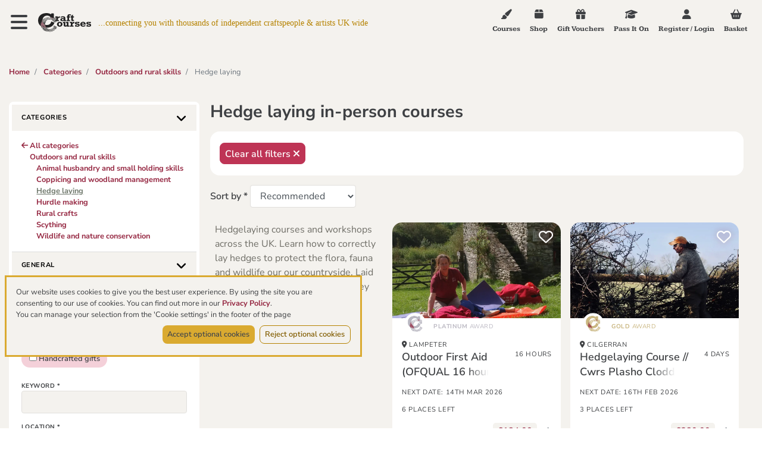

--- FILE ---
content_type: text/html; charset=utf-8
request_url: https://www.craftcourses.com/categories/outdoors-and-rural-skills/hedge-laying
body_size: 66202
content:
<!DOCTYPE html>
<html class="no-js" lang="en">

  <head>
    <meta charset="utf-8">
<meta name="viewport" content="width=device-width, initial-scale=1">
<meta name="description" content="">
<title>Hedge laying in-person courses</title>

<link rel="apple-touch-icon" type="image/png" href="/apple-touch-icon.png">
<link rel="apple-touch-icon" type="image/png" href="/apple-touch-icon-precomposed.png">
<link rel="icon" type="image/png" sizes="32x32" href="/favicon-32x32.png">
<link rel="icon" type="image/png" sizes="16x16" href="/favicon-16x16.png">
<link rel="manifest" href="/site.webmanifest" crossorigin="use-credentials"> 
<link rel="mask-icon" href="/safari-pinned-tab.svg" color="#45a596">
<meta name="msapplication-TileColor" content="#45a596">
<meta name="theme-color" content="#3c3c3c">
<meta name="application-name" content="CraftCourses"/>

<link rel="preconnect" href="https://fonts.bunny.net">
<link href="https://fonts.bunny.net/css?family=kameron:400,700|nunito-sans:400,400i,600,600i,700,700i|oooh-baby:400&display=swap" rel="stylesheet">

<script src="https://kit.fontawesome.com/a8d6bbe0f9.js" crossorigin="anonymous" data-auto-add-css="false" nonce="zZT4c0LXkMs5kH1SPCQNag==">
//<![CDATA[

//]]>
</script>


<link rel="stylesheet" href="https://stackpath.bootstrapcdn.com/bootstrap/4.1.0/css/bootstrap.min.css" integrity="sha384-9gVQ4dYFwwWSjIDZnLEWnxCjeSWFphJiwGPXr1jddIhOegiu1FwO5qRGvFXOdJZ4" crossorigin="anonymous">
  <script src="https://cdn.getaddress.io/scripts/getaddress-typeahead-1.0.2.min.js" nonce="zZT4c0LXkMs5kH1SPCQNag==">
//<![CDATA[

//]]>
</script>
<script src="https://cdn.jsdelivr.net/npm/vue@2.7.14" nonce="zZT4c0LXkMs5kH1SPCQNag==">
//<![CDATA[

//]]>
</script>

<script src="https://challenges.cloudflare.com/turnstile/v0/api.js?onload=onloadTurnstileCallback" nonce="zZT4c0LXkMs5kH1SPCQNag==" defer="defer">
//<![CDATA[

//]]>
</script>
<meta name="cf-turnstile-token" content="0x4AAAAAAA525EhkPqrTDtcC"/>

<script src="https://js.stripe.com/v3/" nonce="zZT4c0LXkMs5kH1SPCQNag==">
//<![CDATA[

//]]>
</script>

<!-- Google Tag Manager -->
<script nonce="zZT4c0LXkMs5kH1SPCQNag==">
//<![CDATA[
(function(w,d,s,l,i){w[l]=w[l]||[];w[l].push({'gtm.start':
new Date().getTime(),event:'gtm.js'});var f=d.getElementsByTagName(s)[0],
j=d.createElement(s),dl=l!='dataLayer'?'&l='+l:'';j.async=true;j.src=
'https://www.googletagmanager.com/gtm.js?id='+i+dl;f.parentNode.insertBefore(j,f);
})(window,document,'script','dataLayer','GTM-K8VGX94');

//]]>
</script><!-- End Google Tag Manager -->
<meta name="csrf-param" content="authenticity_token" />
<meta name="csrf-token" content="gpf98/tm32/S17IOQtY2y2mnKvqffuCEyk7uq7VZlbBbVDKXNbGai7Qv7eB20eBiPcmxl0FfV4JMGGc2tYwv2w==" />

<!-- Global site tag (gtag.js) - Google Analytics -->
<script src="https://www.googletagmanager.com/gtag/js?id=G-VPW7S2FHGS" nonce="zZT4c0LXkMs5kH1SPCQNag==">
//<![CDATA[

//]]>
</script>
<script nonce="zZT4c0LXkMs5kH1SPCQNag==">
//<![CDATA[
  window.dataLayer = window.dataLayer || [];
  function gtag(){window.dataLayer.push(arguments);}
  gtag('js', new Date());
    gtag('config', 'G-VPW7S2FHGS', {
      'cookie_flags': 'SameSite=None;Secure',
      'cookieDomain': 'www.craftcourses.com',
      'transport_type': 'beacon'
    });

//]]>
</script>
    <meta property="og:url" content="https://www.craftcourses.com/categories/outdoors-and-rural-skills/hedge-laying" /><link href="https://www.craftcourses.com/categories/outdoors-and-rural-skills/hedge-laying" rel="canonical" />    <meta name="description" content="Hedgelaying courses and workshops across the UK. Learn how to correctly lay hedges to protect the flora, fauna and wildlife our our countryside.">

    <link rel="stylesheet" media="screen" href="https://www.craftcourses.com/static_assets/plain-a7e5e6c57252331c90f3e365360e6964641676e2d6afa43f255ed71a544234d3.css" data-turbolinks-track="reload" />
    <script src="https://www.craftcourses.com/static_assets/application-9c941fc4d178934e4416e56a4c9a080eb1c5049a478748cd2b302262f70cefa9.js" data-turbolinks-track="reload"></script>
  </head>

  <body>
    <!-- Google Tag Manager (noscript) -->
<noscript><iframe src="https://www.googletagmanager.com/ns.html?id=GTM-K8VGX94"
height="0" width="0" style="display:none;visibility:hidden"></iframe></noscript>
<!-- End Google Tag Manager (noscript) -->

    <div id="site-navigation" class="site-navigation collapse">
  <div class="navigation-container">
    <button type="button" class="nav-close nav-toggler" data-toggle="collapse" data-target="#site-navigation" aria-controls="site-navigation" aria-expanded="false" aria-label="Toggle navigation">
      <i class="fa fa-times"></i><span class="sr-only">Close navigation</span>
    </button>

    <nav>
      <a href="/" class="home"><i class="fa fa-home"></i> HOME</a>
      <ul class="primary-links">
        <li><a href="/craft-workshops?format%5B%5D=in-person-courses&amp;format%5B%5D=online-on-demand-courses&amp;format%5B%5D=live-online-courses"><i class="fa-solid fa-paint-brush"></i> Courses</a></li> 
        <li><a href="/craft-workshops?format%5B%5D=craft-kits&amp;format%5B%5D=handcrafted-gifts"><i class="fa-solid fa-box"></i> Shop</a></li>
        <li><a href="/gift-vouchers"><i class="fa-solid fa-gift"></i> Gift Vouchers</a></li>
        <li>
          <a href="/special-occasions">
            <img alt="Special occasions" class="special-occasions-icon special-occasions-icon-filter" src="https://www.craftcourses.com/static_assets/special-occasion-banner-298b10d5261bb5f871a0045c7ab90bde7e2a2d9271f5463f36e59116ae385ed6.png" /> Special Occasions
</a>        </li>
      </ul>
      <ul class="primary-links">
        <li><a href="/blog">Blog</a></li>
      </ul>
      <ul class="primary-links">
        <li><a href="/pass-it-on">Pass It On</a></li> 
        <li><a href="/about_pages/show">About us</a></li>
        <li><a href="/faqs">FAQs</a></li>
      </ul>
      <ul class="secondary-links">
        <li><a data-turbolinks="false" class="nav-close-action" href="/categories/outdoors-and-rural-skills/hedge-laying#newsletter-sign-up">Newsletter sign up</a></li>
        <li><a href="/contact-us">Contact us</a></li>
        <li>
            <a href="/login-or-register">Register / Login</a>
        </li>
      </ul>
      <div class="our-social-icons">
        <a href="https://www.facebook.com/CraftCourses" class="btn-social" title="Our Facebook Page"
          target="_blank" rel="nofollow noopener">
            <i class="fab fa-facebook"></i>
        </a>
        <a href="https://twitter.com/CraftCourses" class="btn-social" title="Our Twitter Profile"
          target="_blank" rel="nofollow noopener">
            <i class="fab fa-twitter"></i>
        </a>
        <a href="https://instagram.com/craftcourses" class="btn-social" title="Our Instagram"
          target="_blank" rel="nofollow noopener">
            <i class="fab fa-instagram"></i>
        </a>
        <a href="https://www.pinterest.com/craftcourses/" class="btn-social" title="Our Pinterest"
          target="_blank" rel="nofollow noopener">
            <i class="fab fa-pinterest"></i>
        </a>
        <a href="https://vimeo.com/craftcourses/" class="btn-social" title="Our Vimeo"
          target="_blank" rel="nofollow noopener">
            <i class="fab fa-vimeo"></i>
        </a>
      </div>
    </nav>
  </div>
</div>

<nav class="navbar  fixed fixed-top site-top">
  <div class="navbar-header">
    <button type="button" class="nav-toggler" data-toggle="collapse" data-target="#site-navigation" aria-controls="site-navigation" aria-expanded="false" aria-label="Toggle navigation">
      <span class="sr-only">Toggle navigation</span>
      <i class="fa fa-bars"></i>
    </button>
    <a class="navbar-brand" href="/">
      <img alt="Craft Courses logo" src="https://www.craftcourses.com/static_assets/logo/logo_cc-843e14075a58f73d8b9ddcb99f038ba0df40dd36373f1db74f807dac7a3258bc.svg" />
    </a>
    <span class="navbar-slogan home-nav pl-2">...connecting you with thousands of independent craftspeople & artists UK wide</span>

  </div>

  <ul class="nav navbar-nav">
    <li class="hidden-u570"><a href="/craft-workshops?format%5B%5D=in-person-courses&amp;format%5B%5D=online-on-demand-courses&amp;format%5B%5D=live-online-courses"><i class="fa-solid fa-paint-brush"></i> Courses</a></li> 
    <li class="hidden-u570"><a href="/craft-workshops?format%5B%5D=craft-kits&amp;format%5B%5D=handcrafted-gifts"><i class="fa-solid fa-box"></i> Shop</a></li>
    <li>
      <a href="/gift-vouchers">
        <i class="fa-solid fa-gift"></i>
        <span class="hidden-u370">Gift Vouchers</span>
</a>    </li>
    <li class="hidden-u570"><a href="/pass-it-on"><i class="fa-solid fa-graduation-cap"></i> Pass It On</a></li> 
    <li>
        <a href="/login-or-register">
          <i class="fa-solid fa-user"></i>
          <span class="hidden-u370"><span class="hidden-u670">Register / </span>Login</span>
</a>    </li>
    <li>
      <a href="/bookings/new">
        <i class="fa-solid fa-shopping-basket"></i>
        <span class="hidden-u370">Basket</span>
</a>    </li>
  </ul>
</nav>



    <div class="container-fluid plain">
      <div id="system-messages"></div>
      <div class="view-index-plain">
        
        

<div class="view-courses-index pb-5" id="top">
  <nav class="breadcrumb-wrapper" aria-label="breadcrumb">
  <ol class="breadcrumb">
      <li class="breadcrumb-item">
        <a href="/">Home</a>
      </li>
        <li class="breadcrumb-item">
          <a href="/craft-workshops">Categories</a>
        </li>
        <li class="breadcrumb-item">
          <a href="/categories/outdoors-and-rural-skills">Outdoors and rural skills</a>
        </li>
        <li class="breadcrumb-item active" aria-current="page">
            Hedge laying
        </li>
  </ol>
</nav>

  <div class="courses-index">
    <form class="simple_form form-compact" id="new_q" action="/categories/outdoors-and-rural-skills/hedge-laying" accept-charset="UTF-8" method="get">
      <div class="filter-panel d-none d-md-block">
        <div class="search-container side-filters collapse show" id="filters-panel">
  <div class="panel-group">
    <div class="panel panel-white panel-xs">
      <div class="panel-heading">
  <button class="panel-title" type="button" data-toggle="collapse" data-target="#filters-categories" data-expanded="true" aria-expanded="false" aria-controls="filters-categories">
    <span>Categories</span>
  </button>
</div>

      <div id="filters-categories" class="panel-collapse collapse show">
        <div class="panel-body">
              <a class="back-item" href="/craft-workshops"><i class="fa-solid fa-arrow-left"></i> All categories</a>  
                  <a class="category-item" href="/categories/outdoors-and-rural-skills">
                    Outdoors and rural skills
</a>                  <a class="subcategory-item " href="/categories/outdoors-and-rural-skills/animal-husbandry-and-small-holding-skills">
                    Animal husbandry and small holding skills
</a>                  <a class="subcategory-item " href="/categories/outdoors-and-rural-skills/coppicing-and-woodland-management">
                    Coppicing and woodland management
</a>                  <a class="subcategory-item active" href="/categories/outdoors-and-rural-skills/hedge-laying">
                    Hedge laying
</a>                  <a class="subcategory-item " href="/categories/outdoors-and-rural-skills/hurdle-making">
                    Hurdle making
</a>                  <a class="subcategory-item " href="/categories/outdoors-and-rural-skills/rural-crafts">
                    Rural crafts
</a>                  <a class="subcategory-item " href="/categories/outdoors-and-rural-skills/scything">
                    Scything
</a>                  <a class="subcategory-item " href="/categories/outdoors-and-rural-skills/wildlife-and-nature-conservation">
                    Wildlife and nature conservation
</a>        </div>
      </div>
      <div class="panel-heading">
  <button class="panel-title" type="button" data-toggle="collapse" data-target="#filters-general" data-expanded="true" aria-expanded="false" aria-controls="filters-general">
    <span>General</span>
  </button>
</div>

      <div id="filters-general" class="panel-collapse collapse show">
        <div class="panel-body">
          <div class="filter-group mb-3">
            <label class="string required d-block" for="q_Format">Format <abbr title="required">*</abbr></label>
            <label class="course-tag">
            <input type="checkbox" name="format[]" id="format_" value="in-person-courses" class="auto-submit course-tag-checkbox" />
            In-person
</label>            <label class="course-tag">
              <input type="checkbox" name="format[]" id="format_" value="online-on-demand-courses" class="auto-submit course-tag-checkbox" />
              Online on-demand
</label>            <label class="course-tag">
              <input type="checkbox" name="format[]" id="format_" value="live-online-courses" class="auto-submit course-tag-checkbox" />
              Live online
</label>            <label class="course-tag">
              <input type="checkbox" name="format[]" id="format_" value="craft-kits" class="auto-submit course-tag-checkbox" />
              Craft kit
</label>            <label class="course-tag">
              <input type="checkbox" name="format[]" id="format_" value="handcrafted-gifts" class="auto-submit course-tag-checkbox" />
              Handcrafted gifts
</label>          </div>

          <div class="filter-group form-group-compact">
              
                <div class="form-group-compact">
                  <label class="string required d-block" for="q_keyword_keyword">Keyword <abbr title="required">*</abbr></label>
                  <input class="auto-submit form-control compact" name="keyword" id="keyword" optional="true" type="text" />
                </div>
          </div>

          <div class="filter-group form-group-compact">
              
                <label class="string required d-block" for="q_place_Location">Location <abbr title="required">*</abbr></label>
                <input class="auto-submit form-control compact" name="location" id="location" optional="true" type="text" />
                <label class="string required d-block" for="q_place_Radius">Radius <abbr title="required">*</abbr></label>
                <select class="auto-submit form-control compact" id="radius" name="radius"><option value="">Any distance</option>
<option value="10">Within 10 miles</option>
<option value="25">Within 25 miles</option>
<option value="50">Within 50 miles</option>
<option value="75">Within 75 miles</option>
<option value="100">Within 100 miles</option></select>
                <label class="string required d-block" for="q_place_Region">Region <abbr title="required">*</abbr></label>
                <select class="auto-submit form-control compact" id="region" name="region"><option value="">All regions</option>
<option value="EE">East of England</option>
<option value="EM">East Midlands</option>
<option value="Ln">London</option>
<option value="NE">North East</option>
<option value="NW">North West</option>
<option value="NI">Northern Ireland</option>
<option value="Sc">Scotland</option>
<option value="SE">South East</option>
<option value="SW">South West</option>
<option value="Wa">Wales</option>
<option value="WM">West Midlands</option>
<option value="YH">Yorkshire and Humber</option></select>
          </div>

          <div class="filter-group">
            
                <div class="input-icon input-icon-currency form-group-compact">
                  <label class="string required d-block" for="q_price_Min price">Min price <abbr title="required">*</abbr></label>
                  <input class="auto-submit form-control compact" value="" optional="true" name="price[min]" id="price_min" type="number" />
                </div>

                <div class="input-icon input-icon-currency form-group-compact">
                  <label class="string required d-block" for="q_price_Max price">Max price <abbr title="required">*</abbr></label>
                  <input class="auto-submit form-control compact" value="" optional="true" name="price[max]" id="price_max" type="number" />
                </div>
          </div>
          
          <div class="filter-group">
            
              <div class="form-group-compact">
                <label class="string required d-block" for="q_date_Range">Range <abbr title="required">*</abbr></label>
                <select class="auto-submit form-control compact" id="date_range" name="date[range]"><option value="">Any date</option>
<option value="within-7-days">Within 7 days</option>
<option value="within-30-days">Within 30 days</option>
<option value="within-3-months">Within 3 months</option>
<option value="specific-dates">Specific dates</option></select>
              </div>

              <div class="dates-input form-group-compact">
                <label class="string required d-block" for="q_date_Start Date">Start date <abbr title="required">*</abbr></label>
                <input include_blank="Any date" value="" data-provide="datepicker" class="auto-submit form-control datepicker" html5="true" id="date_date_start" name="date[date_start]" autocomplete="off" type="text" />
              </div>

              <div class="dates-input form-group-compact">
                <label class="string required d-block" for="q_date_End Date">End date <abbr title="required">*</abbr></label>
                <input include_blank="Any date" value="" data-provide="datepicker" class="auto-submit form-control datepicker" html5="true" id="date_date_end" name="date[date_end]" autocomplete="off" type="text" />
              </div>
          </div>

          <div class="filter-group mt-3">
            
              <input name="instant_booking" type="hidden" value="0" /><input name="instant_booking" id="instant_booking" class="auto-submit" type="checkbox" value="1" />
              <label class="checkbox" for="instant_booking">Instant booking available</label>
          </div>
        </div>
      </div>

      <div class="panel-heading">
  <button class="panel-title" type="button" data-toggle="collapse" data-target="#filters-suitable" data-expanded="true" aria-expanded="false" aria-controls="filters-suitable">
    <span>Suitable for</span>
  </button>
</div>

      <div id="filters-suitable" class="panel-collapse collapse in">
        <div class="panel-body">
          <div class="filter-group">
              <label class="d-block checkbox">
                <input type="checkbox" name="checklist[]" id="checklist_" value="21" class="auto-submit" />
                Adults
</label>              <label class="d-block checkbox">
                <input type="checkbox" name="checklist[]" id="checklist_" value="22" class="auto-submit" />
                Seniors
</label>              <label class="d-block checkbox">
                <input type="checkbox" name="checklist[]" id="checklist_" value="6" class="auto-submit" />
                Teenagers
</label>              <label class="d-block checkbox">
                <input type="checkbox" name="checklist[]" id="checklist_" value="5" class="auto-submit" />
                Children
</label>              <label class="d-block checkbox">
                <input type="checkbox" name="checklist[]" id="checklist_" value="3" class="auto-submit" />
                Wheelchair users
</label>              <label class="d-block checkbox">
                <input type="checkbox" name="checklist[]" id="checklist_" value="25" class="auto-submit" />
                Hearing impaired
</label>              <label class="d-block checkbox">
                <input type="checkbox" name="checklist[]" id="checklist_" value="24" class="auto-submit" />
                Vision impaired
</label>              <label class="d-block checkbox">
                <input type="checkbox" name="checklist[]" id="checklist_" value="23" class="auto-submit" />
                Limited mobility
</label>              <label class="d-block checkbox">
                <input type="checkbox" name="checklist[]" id="checklist_" value="26" class="auto-submit" />
                Learning difficulties (SEN)
</label>          </div>
        </div>
      </div>

      <div class="panel-heading">
  <button class="panel-title" type="button" data-toggle="collapse" data-target="#filters-themes" data-expanded="true" aria-expanded="false" aria-controls="filters-themes">
    <span>Themes</span>
  </button>
</div>

      <div id="filters-themes" class="panel-collapse collapse in">
        <div class="panel-body">
          <div class="filter-group">
              <label class="d-block checkbox">
                <input type="checkbox" name="checklist[]" id="checklist_" value="7" class="auto-submit" />
                Romantic
</label>              <label class="d-block checkbox">
                <input type="checkbox" name="checklist[]" id="checklist_" value="30" class="auto-submit" />
                Christmas
</label>              <label class="d-block checkbox">
                <input type="checkbox" name="checklist[]" id="checklist_" value="31" class="auto-submit" />
                Easter
</label>              <label class="d-block checkbox">
                <input type="checkbox" name="checklist[]" id="checklist_" value="32" class="auto-submit" />
                Spooky
</label>              <label class="d-block checkbox">
                <input type="checkbox" name="checklist[]" id="checklist_" value="33" class="auto-submit" />
                Father&#39;s Day
</label>              <label class="d-block checkbox">
                <input type="checkbox" name="checklist[]" id="checklist_" value="34" class="auto-submit" />
                Mother&#39;s Day
</label>              <label class="d-block checkbox">
                <input type="checkbox" name="checklist[]" id="checklist_" value="35" class="auto-submit" />
                Pet lovers
</label>              <label class="d-block checkbox">
                <input type="checkbox" name="checklist[]" id="checklist_" value="36" class="auto-submit" />
                UK Holiday
</label>              <label class="d-block checkbox">
                <input type="checkbox" name="checklist[]" id="checklist_" value="37" class="auto-submit" />
                Overseas Holiday
</label>              <label class="d-block checkbox">
                <input type="checkbox" name="checklist[]" id="checklist_" value="38" class="auto-submit" />
                Fairs, festivals &amp; exhibitions
</label>          </div>
          </div>
      </div>
      
      <div class="panel-heading">
  <button class="panel-title" type="button" data-toggle="collapse" data-target="#filters-practical" data-expanded="true" aria-expanded="false" aria-controls="filters-practical">
    <span>Practical information</span>
  </button>
</div>

      <div id="filters-practical" class="panel-collapse collapse in">
        <div class="panel-body">
          <div class="filter-group">
              <label class="d-block checkbox">
                <input type="checkbox" name="checklist[]" id="checklist_" value="1" class="auto-submit" />
                Accommodation offered
</label>              <label class="d-block checkbox">
                <input type="checkbox" name="checklist[]" id="checklist_" value="4" class="auto-submit" />
                Public transport
</label>              <label class="d-block checkbox">
                <input type="checkbox" name="checklist[]" id="checklist_" value="18" class="auto-submit" />
                Residential
</label>              <label class="d-block checkbox">
                <input type="checkbox" name="checklist[]" id="checklist_" value="19" class="auto-submit" />
                Parking provided
</label>              <label class="d-block checkbox">
                <input type="checkbox" name="checklist[]" id="checklist_" value="20" class="auto-submit" />
                Tutor can travel
</label>          </div>
          </div>
      </div>

      <div class="panel-heading">
  <button class="panel-title" type="button" data-toggle="collapse" data-target="#filters-skill" data-expanded="true" aria-expanded="false" aria-controls="filters-skill">
    <span>Skill level</span>
  </button>
</div>

      <div id="filters-skill" class="panel-collapse collapse in">
        <div class="panel-body">
          <div class="filter-group">
              <label class="d-block checkbox">
                <input type="checkbox" name="checklist[]" id="checklist_" value="2" class="auto-submit" />
                Qualification offered
</label>              <label class="d-block checkbox">
                <input type="checkbox" name="checklist[]" id="checklist_" value="9" class="auto-submit" />
                Suitable for beginners
</label>              <label class="d-block checkbox">
                <input type="checkbox" name="checklist[]" id="checklist_" value="11" class="auto-submit" />
                Intermediate level
</label>              <label class="d-block checkbox">
                <input type="checkbox" name="checklist[]" id="checklist_" value="12" class="auto-submit" />
                Advanced/pro level
</label>          </div>
        </div>
      </div>
    </div>
  </div>
</div>

      </div>
      <div class="filter-pills">
        <h1 class="mt-0 mb-3">Hedge laying in-person courses</h1>
        <div class="search-results mb-3">
  
  
  
  





    <a class="btn btn-compact btn-primary" href="/categories/outdoors-and-rural-skills/hedge-laying">Clear all filters <i class="fa-solid fa-times"></i></a>
</div>

<script nonce="zZT4c0LXkMs5kH1SPCQNag==">
//<![CDATA[
  function clearFilter(param) {
    let searchParams = new URLSearchParams(window.location.search);
    searchParams.delete(param);
    window.location.replace('hedge-laying?' + searchParams);
    $('.spinner').show();
  }

  function clearCheckList(param, value) {
    let searchParams = new URLSearchParams(window.location.search);
    array = searchParams.getAll(param);
    new_params = array.filter(checklist => checklist != value)
    searchParams.delete(param);
    for(new_param in new_params) {
      searchParams.append(param, new_params[new_param])
    }
    window.location.replace('hedge-laying?' + searchParams);
    $('.spinner').show();
  }

//]]>
</script>
        <div class="sorting d-flex justify-content-between">
          <div>
            
              <label class="string required" for="q_sorting_Sort by">Sort by <abbr title="required">*</abbr></label>
              <select class="auto-submit form-control compact d-inline" id="order" name="order"><option value="">Recommended</option>
<option value="average_rating DESC">Rating</option>
<option value="price ASC">Price: Low to High</option>
<option value="price DESC">Price: High to Low</option></select>
          </div>
          <button id="filters-panel-toggle" class="px-3 btn btn-sm d-md-none " type="button" data-toggle="collapse" data-target="#filters-panel-mobile" aria-expanded="false" aria-controls="filters-panel-mobile"> Filters <i class="fa-solid fa-search"></i></button>
        </div>
        
        <div class="filters-panel-mobile-wrapper">
          <div class="search-container side-filters collapse absolute" id="filters-panel-mobile">
  <div class="panel-group">
    <div class="panel panel-white panel-xs">
      <div class="panel-heading">
  <button class="panel-title" type="button" data-toggle="collapse" data-target="#filters-categories" data-expanded="true" aria-expanded="false" aria-controls="filters-categories">
    <span>Categories</span>
  </button>
</div>

      <div id="filters-categories" class="panel-collapse collapse show">
        <div class="panel-body">
              <a class="back-item" href="/craft-workshops"><i class="fa-solid fa-arrow-left"></i> All categories</a>  
                  <a class="category-item" href="/categories/outdoors-and-rural-skills">
                    Outdoors and rural skills
</a>                  <a class="subcategory-item " href="/categories/outdoors-and-rural-skills/animal-husbandry-and-small-holding-skills">
                    Animal husbandry and small holding skills
</a>                  <a class="subcategory-item " href="/categories/outdoors-and-rural-skills/coppicing-and-woodland-management">
                    Coppicing and woodland management
</a>                  <a class="subcategory-item active" href="/categories/outdoors-and-rural-skills/hedge-laying">
                    Hedge laying
</a>                  <a class="subcategory-item " href="/categories/outdoors-and-rural-skills/hurdle-making">
                    Hurdle making
</a>                  <a class="subcategory-item " href="/categories/outdoors-and-rural-skills/rural-crafts">
                    Rural crafts
</a>                  <a class="subcategory-item " href="/categories/outdoors-and-rural-skills/scything">
                    Scything
</a>                  <a class="subcategory-item " href="/categories/outdoors-and-rural-skills/wildlife-and-nature-conservation">
                    Wildlife and nature conservation
</a>        </div>
      </div>
      <div class="panel-heading">
  <button class="panel-title" type="button" data-toggle="collapse" data-target="#filters-general" data-expanded="true" aria-expanded="false" aria-controls="filters-general">
    <span>General</span>
  </button>
</div>

      <div id="filters-general" class="panel-collapse collapse show">
        <div class="panel-body">
          <div class="filter-group mb-3">
            <label class="string required d-block" for="q_Format">Format <abbr title="required">*</abbr></label>
            <label class="course-tag">
            <input type="checkbox" name="format[]" id="format_" value="in-person-courses" class="auto-submit course-tag-checkbox" />
            In-person
</label>            <label class="course-tag">
              <input type="checkbox" name="format[]" id="format_" value="online-on-demand-courses" class="auto-submit course-tag-checkbox" />
              Online on-demand
</label>            <label class="course-tag">
              <input type="checkbox" name="format[]" id="format_" value="live-online-courses" class="auto-submit course-tag-checkbox" />
              Live online
</label>            <label class="course-tag">
              <input type="checkbox" name="format[]" id="format_" value="craft-kits" class="auto-submit course-tag-checkbox" />
              Craft kit
</label>            <label class="course-tag">
              <input type="checkbox" name="format[]" id="format_" value="handcrafted-gifts" class="auto-submit course-tag-checkbox" />
              Handcrafted gifts
</label>          </div>

          <div class="filter-group form-group-compact">
              
                <div class="form-group-compact">
                  <label class="string required d-block" for="q_keyword_keyword">Keyword <abbr title="required">*</abbr></label>
                  <input class="auto-submit form-control compact" name="keyword" id="keyword" optional="true" type="text" />
                </div>
          </div>

          <div class="filter-group form-group-compact">
              
                <label class="string required d-block" for="q_place_Location">Location <abbr title="required">*</abbr></label>
                <input class="auto-submit form-control compact" name="location" id="location" optional="true" type="text" />
                <label class="string required d-block" for="q_place_Radius">Radius <abbr title="required">*</abbr></label>
                <select class="auto-submit form-control compact" id="radius" name="radius"><option value="">Any distance</option>
<option value="10">Within 10 miles</option>
<option value="25">Within 25 miles</option>
<option value="50">Within 50 miles</option>
<option value="75">Within 75 miles</option>
<option value="100">Within 100 miles</option></select>
                <label class="string required d-block" for="q_place_Region">Region <abbr title="required">*</abbr></label>
                <select class="auto-submit form-control compact" id="region" name="region"><option value="">All regions</option>
<option value="EE">East of England</option>
<option value="EM">East Midlands</option>
<option value="Ln">London</option>
<option value="NE">North East</option>
<option value="NW">North West</option>
<option value="NI">Northern Ireland</option>
<option value="Sc">Scotland</option>
<option value="SE">South East</option>
<option value="SW">South West</option>
<option value="Wa">Wales</option>
<option value="WM">West Midlands</option>
<option value="YH">Yorkshire and Humber</option></select>
          </div>

          <div class="filter-group">
            
                <div class="input-icon input-icon-currency form-group-compact">
                  <label class="string required d-block" for="q_price_Min price">Min price <abbr title="required">*</abbr></label>
                  <input class="auto-submit form-control compact" value="" optional="true" name="price[min]" id="price_min" type="number" />
                </div>

                <div class="input-icon input-icon-currency form-group-compact">
                  <label class="string required d-block" for="q_price_Max price">Max price <abbr title="required">*</abbr></label>
                  <input class="auto-submit form-control compact" value="" optional="true" name="price[max]" id="price_max" type="number" />
                </div>
          </div>
          
          <div class="filter-group">
            
              <div class="form-group-compact">
                <label class="string required d-block" for="q_date_Range">Range <abbr title="required">*</abbr></label>
                <select class="auto-submit form-control compact" id="date_range" name="date[range]"><option value="">Any date</option>
<option value="within-7-days">Within 7 days</option>
<option value="within-30-days">Within 30 days</option>
<option value="within-3-months">Within 3 months</option>
<option value="specific-dates">Specific dates</option></select>
              </div>

              <div class="dates-input form-group-compact">
                <label class="string required d-block" for="q_date_Start Date">Start date <abbr title="required">*</abbr></label>
                <input include_blank="Any date" value="" data-provide="datepicker" class="auto-submit form-control datepicker" html5="true" id="date_date_start" name="date[date_start]" autocomplete="off" type="text" />
              </div>

              <div class="dates-input form-group-compact">
                <label class="string required d-block" for="q_date_End Date">End date <abbr title="required">*</abbr></label>
                <input include_blank="Any date" value="" data-provide="datepicker" class="auto-submit form-control datepicker" html5="true" id="date_date_end" name="date[date_end]" autocomplete="off" type="text" />
              </div>
          </div>

          <div class="filter-group mt-3">
            
              <input name="instant_booking" type="hidden" value="0" /><input name="instant_booking" id="instant_booking" class="auto-submit" type="checkbox" value="1" />
              <label class="checkbox" for="instant_booking">Instant booking available</label>
          </div>
        </div>
      </div>

      <div class="panel-heading">
  <button class="panel-title" type="button" data-toggle="collapse" data-target="#filters-suitable" data-expanded="true" aria-expanded="false" aria-controls="filters-suitable">
    <span>Suitable for</span>
  </button>
</div>

      <div id="filters-suitable" class="panel-collapse collapse in">
        <div class="panel-body">
          <div class="filter-group">
              <label class="d-block checkbox">
                <input type="checkbox" name="checklist[]" id="checklist_" value="21" class="auto-submit" />
                Adults
</label>              <label class="d-block checkbox">
                <input type="checkbox" name="checklist[]" id="checklist_" value="22" class="auto-submit" />
                Seniors
</label>              <label class="d-block checkbox">
                <input type="checkbox" name="checklist[]" id="checklist_" value="6" class="auto-submit" />
                Teenagers
</label>              <label class="d-block checkbox">
                <input type="checkbox" name="checklist[]" id="checklist_" value="5" class="auto-submit" />
                Children
</label>              <label class="d-block checkbox">
                <input type="checkbox" name="checklist[]" id="checklist_" value="3" class="auto-submit" />
                Wheelchair users
</label>              <label class="d-block checkbox">
                <input type="checkbox" name="checklist[]" id="checklist_" value="25" class="auto-submit" />
                Hearing impaired
</label>              <label class="d-block checkbox">
                <input type="checkbox" name="checklist[]" id="checklist_" value="24" class="auto-submit" />
                Vision impaired
</label>              <label class="d-block checkbox">
                <input type="checkbox" name="checklist[]" id="checklist_" value="23" class="auto-submit" />
                Limited mobility
</label>              <label class="d-block checkbox">
                <input type="checkbox" name="checklist[]" id="checklist_" value="26" class="auto-submit" />
                Learning difficulties (SEN)
</label>          </div>
        </div>
      </div>

      <div class="panel-heading">
  <button class="panel-title" type="button" data-toggle="collapse" data-target="#filters-themes" data-expanded="true" aria-expanded="false" aria-controls="filters-themes">
    <span>Themes</span>
  </button>
</div>

      <div id="filters-themes" class="panel-collapse collapse in">
        <div class="panel-body">
          <div class="filter-group">
              <label class="d-block checkbox">
                <input type="checkbox" name="checklist[]" id="checklist_" value="7" class="auto-submit" />
                Romantic
</label>              <label class="d-block checkbox">
                <input type="checkbox" name="checklist[]" id="checklist_" value="30" class="auto-submit" />
                Christmas
</label>              <label class="d-block checkbox">
                <input type="checkbox" name="checklist[]" id="checklist_" value="31" class="auto-submit" />
                Easter
</label>              <label class="d-block checkbox">
                <input type="checkbox" name="checklist[]" id="checklist_" value="32" class="auto-submit" />
                Spooky
</label>              <label class="d-block checkbox">
                <input type="checkbox" name="checklist[]" id="checklist_" value="33" class="auto-submit" />
                Father&#39;s Day
</label>              <label class="d-block checkbox">
                <input type="checkbox" name="checklist[]" id="checklist_" value="34" class="auto-submit" />
                Mother&#39;s Day
</label>              <label class="d-block checkbox">
                <input type="checkbox" name="checklist[]" id="checklist_" value="35" class="auto-submit" />
                Pet lovers
</label>              <label class="d-block checkbox">
                <input type="checkbox" name="checklist[]" id="checklist_" value="36" class="auto-submit" />
                UK Holiday
</label>              <label class="d-block checkbox">
                <input type="checkbox" name="checklist[]" id="checklist_" value="37" class="auto-submit" />
                Overseas Holiday
</label>              <label class="d-block checkbox">
                <input type="checkbox" name="checklist[]" id="checklist_" value="38" class="auto-submit" />
                Fairs, festivals &amp; exhibitions
</label>          </div>
          </div>
      </div>
      
      <div class="panel-heading">
  <button class="panel-title" type="button" data-toggle="collapse" data-target="#filters-practical" data-expanded="true" aria-expanded="false" aria-controls="filters-practical">
    <span>Practical information</span>
  </button>
</div>

      <div id="filters-practical" class="panel-collapse collapse in">
        <div class="panel-body">
          <div class="filter-group">
              <label class="d-block checkbox">
                <input type="checkbox" name="checklist[]" id="checklist_" value="1" class="auto-submit" />
                Accommodation offered
</label>              <label class="d-block checkbox">
                <input type="checkbox" name="checklist[]" id="checklist_" value="4" class="auto-submit" />
                Public transport
</label>              <label class="d-block checkbox">
                <input type="checkbox" name="checklist[]" id="checklist_" value="18" class="auto-submit" />
                Residential
</label>              <label class="d-block checkbox">
                <input type="checkbox" name="checklist[]" id="checklist_" value="19" class="auto-submit" />
                Parking provided
</label>              <label class="d-block checkbox">
                <input type="checkbox" name="checklist[]" id="checklist_" value="20" class="auto-submit" />
                Tutor can travel
</label>          </div>
          </div>
      </div>

      <div class="panel-heading">
  <button class="panel-title" type="button" data-toggle="collapse" data-target="#filters-skill" data-expanded="true" aria-expanded="false" aria-controls="filters-skill">
    <span>Skill level</span>
  </button>
</div>

      <div id="filters-skill" class="panel-collapse collapse in">
        <div class="panel-body">
          <div class="filter-group">
              <label class="d-block checkbox">
                <input type="checkbox" name="checklist[]" id="checklist_" value="2" class="auto-submit" />
                Qualification offered
</label>              <label class="d-block checkbox">
                <input type="checkbox" name="checklist[]" id="checklist_" value="9" class="auto-submit" />
                Suitable for beginners
</label>              <label class="d-block checkbox">
                <input type="checkbox" name="checklist[]" id="checklist_" value="11" class="auto-submit" />
                Intermediate level
</label>              <label class="d-block checkbox">
                <input type="checkbox" name="checklist[]" id="checklist_" value="12" class="auto-submit" />
                Advanced/pro level
</label>          </div>
        </div>
      </div>
    </div>
  </div>
</div>

        </div>
      </div>
</form>    <div class="listings mt-4">
          <div class="listing excerpt">
            <button class="btn btn-icon read-excerpt" data-toggle="modal" data-target="#category-excerpt-modal">
              Read more...
            </button>
            <div class="modal fade" id="category-excerpt-modal" tabindex="-1" role="dialog" aria-labelledby="">
  <div class="modal-dialog" role="document">
    <div class="modal-content">
      <div class="modal-header">
        <button type="button" class="close" data-dismiss="modal" aria-label="Close">
          <span aria-hidden="true">&times;</span>
        </button>
      </div>
      <div class="modal-body">
        <div class="container-fluid">
          <div class="row">
            <div class="col-sm-10 offset-sm-1">
              Hedgelaying courses and workshops across the UK. Learn how to correctly lay hedges to protect the flora, fauna and wildlife our our countryside. Laid hedges not only look beautiful; they also create effective natural boundaries.
            </div>
          </div>
        </div>
      </div>
    </div>
  </div>
</div>

            Hedgelaying courses and workshops across the UK. Learn how to correctly lay hedges to protect the flora, fauna and wildlife our our countryside. Laid hedges not only look beautiful; they also create effective natural boundaries.
          </div>
          <div class="listing" id="listing-45028-wrapper">
  <div class="listing-top false">
    <div>
        <form class="button_to" method="post" action="/favourites?course_id=45028"><button class="btn btn-icon" data-disable="true" type="submit">
    <i class="fa-regular fa-heart"></i>
</button><input type="hidden" name="authenticity_token" value="yCNBjBZ+Mn0pcVYA6yPLl8ZjNx0o+b1bLCl0VAW24C1cmF5oOzqzKFYbn2bWLw//+ox0dWBq0L4HzK/3C9OQ7g==" /></form>
    </div>
  </div>
    <img class="img-responsive img-listing" height="100px" src="https://d1n3mvg6awjypi.cloudfront.net/[base64]" />
    <div class="listing-award border-badge border-badge-4">
      <img width="45px" alt="platinum badge" src="https://www.craftcourses.com/static_assets/badge/platinum-0dfef4e7e4fd30ed947fb41e96f5a5ad0029c6d61674380ccde1d58f21321754.png" />
      <label class="listing-label"><b>platinum</b> award</label>
    </div>
  <label class="listing-label">
    <i class="fa-solid fa-location-dot"></i> Lampeter
  </label>
  <div class="listing-title">
    <div class="d-flex justify-content-between">
      <div class="boxed-title">Outdoor First Aid (OFQUAL 16 hours)</div>
      <span class="listing-label ml-2 mr-0">
          16 hours
      </span>
    </div>
      <div class="listing-label">
        Next date: 14th Mar 2026
      </div>
      <div class="listing-label">
          6 places left
      </div>
    <div class="listing-details text-muted">
      <div class="review-rating-wrapper d-sm-flex">
      </div>
      <div class="listing-details">
        <a href="/courses/outdoor-first-aid" class="stretched-link">
          <div class="listing-price">£184.00</div>
        </a>
        <div><i class="fa-solid fa-chevron-right"></i></div>
      </div>
    </div>
  </div>
</div>

          <div class="listing" id="listing-46401-wrapper">
  <div class="listing-top false">
    <div>
        <form class="button_to" method="post" action="/favourites?course_id=46401"><button class="btn btn-icon" data-disable="true" type="submit">
    <i class="fa-regular fa-heart"></i>
</button><input type="hidden" name="authenticity_token" value="TNx7XSuKXYNPDpHxi20ojpetB+30pLN/Sf+P0sDz6kzYZ2S5Bs7c1jBkWJe2Yezmq0JEhbw33ppiGlRxzpaajw==" /></form>
    </div>
  </div>
    <img class="img-responsive img-listing" height="100px" src="https://d1n3mvg6awjypi.cloudfront.net/[base64]" />
    <div class="listing-award border-badge border-badge-3">
      <img width="45px" alt="gold badge" src="https://www.craftcourses.com/static_assets/badge/gold-2b05938eb4cbd11fd874c2fc61bac765d445602f25b6e36f15cedb148e888dcd.png" />
      <label class="listing-label"><b>gold</b> award</label>
    </div>
  <label class="listing-label">
    <i class="fa-solid fa-location-dot"></i> CILGERRAN
  </label>
  <div class="listing-title">
    <div class="d-flex justify-content-between">
      <div class="boxed-title">Hedgelaying Course // Cwrs Plasho Cloddiau</div>
      <span class="listing-label ml-2 mr-0">
          4 days
      </span>
    </div>
      <div class="listing-label">
        Next date: 16th Feb 2026
      </div>
      <div class="listing-label">
          3 places left
      </div>
    <div class="listing-details text-muted">
      <div class="review-rating-wrapper d-sm-flex">
      </div>
      <div class="listing-details">
        <a href="/courses/hedgelaying-course-in-pembrokeshire" class="stretched-link">
          <div class="listing-price">£280.00</div>
        </a>
        <div><i class="fa-solid fa-chevron-right"></i></div>
      </div>
    </div>
  </div>
</div>

          <div class="listing" id="listing-42174-wrapper">
  <div class="listing-top false">
    <div>
        <form class="button_to" method="post" action="/favourites?course_id=42174"><button class="btn btn-icon" data-disable="true" type="submit">
    <i class="fa-regular fa-heart"></i>
</button><input type="hidden" name="authenticity_token" value="HKBxFK2gMBKZym7URaJVIuM2lCRhQOE+Egbgg95k4zGIG27wgOSxR+agp7J4rpFK39nXTCnTjNs54zsg0AGT8g==" /></form>
    </div>
  </div>
    <img class="img-responsive img-listing" height="100px" src="https://d1n3mvg6awjypi.cloudfront.net/[base64]" />
    <div class="listing-award border-badge border-badge-2">
      <img width="45px" alt="silver badge" src="https://www.craftcourses.com/static_assets/badge/silver-bf51a4933f223dc672e7dcbe71a61dec2af95883e3b185e4acd02cf3d17e9b35.png" />
      <label class="listing-label"><b>silver</b> award</label>
    </div>
  <label class="listing-label">
    <i class="fa-solid fa-location-dot"></i> Devon
  </label>
  <div class="listing-title">
    <div class="d-flex justify-content-between">
      <div class="boxed-title">Build a Coppice Basket at Steeky Meadow</div>
      <span class="listing-label ml-2 mr-0">
          4 hours
      </span>
    </div>
      <div class="listing-label">
        Next date: 23rd Jan 2026
      </div>
      <div class="listing-label">
          8 places left
      </div>
    <div class="listing-details text-muted">
      <div class="review-rating-wrapper d-sm-flex">
      </div>
      <div class="listing-details">
        <a href="/courses/coppice-basket-guards" class="stretched-link">
          <div class="listing-price">£35.00</div>
        </a>
        <div><i class="fa-solid fa-chevron-right"></i></div>
      </div>
    </div>
  </div>
</div>

    </div> 
    
  </div>
  <div class="spinner">
    <div class="sk-circle-wrapper">
  <div class="sk-circle">
    <div class="sk-circle1 sk-child"></div>
    <div class="sk-circle2 sk-child"></div>
    <div class="sk-circle3 sk-child"></div>
    <div class="sk-circle4 sk-child"></div>
    <div class="sk-circle5 sk-child"></div>
    <div class="sk-circle6 sk-child"></div>
    <div class="sk-circle7 sk-child"></div>
    <div class="sk-circle8 sk-child"></div>
    <div class="sk-circle9 sk-child"></div>
    <div class="sk-circle10 sk-child"></div>
    <div class="sk-circle11 sk-child"></div>
    <div class="sk-circle12 sk-child"></div>
  </div>
</div>
<p class="sk-text">Loading...</p>

  </div>
</div>

<button id="scroll_to_top" title="Go to top"><i class="fa-solid fa-arrow-alt-circle-up"></i></button>

<script nonce="zZT4c0LXkMs5kH1SPCQNag==">
//<![CDATA[
  getAddress.typeahead(
    /*id:*/'#location',
    /*search_on:*/ 'locality'|'town_or_city'|'district'|'county'|'country',
    /*api_key:*/ 'azvS17uE7kiSEJzn5wfOJA35816' 
  );

  window.onscroll = function (){
    showOnScroll();
  }

  $("#scroll_to_top").click(function () {
    scrollToTop('top');
  });

  document.querySelectorAll('.auto-submit').forEach(item => {
  item.addEventListener('change', event => {
      if (item.value != "specific-dates") {
        $('#new_q').submit();
        $('.spinner').show();
      }
    })
  })

  $( window ).resize(function() {

    excerptOverflow();
    
    if (this.innerWidth < 768) {
      $('#filters-panel').addClass('collapse');
    } else {
      $('#filters-panel-mobile').removeClass('show');
      adjustPageSize();
    }
    disableMobileInputs(".filters-panel-mobile-wrapper", "#filters-panel");
  });

  $( document ).ready(function() {
    $('.datepicker').datepicker({
      format: 'dd MM yyyy',
      startDate: '0d',
      endDate: '+18m',
      startView: 'days', 
      viewMode: 'days',
      todayHighlight: true,
      buttonImageOnly: true,
      buttonText: 'Select date',
      autoclose: true,
      templates:
      {
      leftArrow: '<i class="fa fa-chevron-left"></i>',
      rightArrow: '<i class="fa fa-chevron-right"></i>',
      }
    }).on('changeDate', function(e) {
      $('#new_q').submit();
      $('.spinner').show();
    });

    if (this.innerWidth < 768) {
      $('#filters-panel-mobile').addClass('collapse')
    } else {
      adjustPageSize();
    }
    disableMobileInputs(".filters-panel-mobile-wrapper", "#filters-panel");

    showHideDateRange();
    localStorage.setItem('lastSearch', window.location.href);

    excerptOverflow();
  });

  $( "#date_range:not(:disabled)" ).change(function() {
    showHideDateRange()
  });

  function excerptOverflow() {
    if ($(".excerpt").prop('scrollHeight') > $(".excerpt").height() ) {
      $(".read-excerpt").show();
      $(".excerpt").addClass("excerpt-fade");
    } else {
      $(".read-excerpt").hide();
      $(".excerpt").removeClass("excerpt-fade");
    }
  }

  function showHideDateRange() {
    if ($('#date_range:not(:disabled)').val() != "specific-dates") {
      $('.dates-input').hide();
    } else {
      $('.dates-input').show();
    }
  }

//]]>
</script>
          <div class="cookie-consent-banner notification-wrapper">
    <div>Our website uses cookies to give you the best user experience. By using the site you are consenting to our use of cookies. You can find out more in our <a href="https://www.craftcourses.com/privacy-policy">Privacy Policy</a>.</div>
    <div>You can manage your selection from the 'Cookie settings' in the footer of the page</div>
    <div class="w-100 mt-2 d-flex justify-content-end">
      <button class="btn btn-primary btn-compact mr-2 notification-close" id="accept-cookies">Accept optional cookies</button>
      <button class="btn btn-compact notification-close" id="reject-cookies">Reject optional cookies</button>
    </div>
  </div>

<script nonce="zZT4c0LXkMs5kH1SPCQNag==">
//<![CDATA[
  closeCookieNotification('cookie_consent_notification');

  $('#accept-cookies').on('click', function() {
    setCookieConsent(1);
  });

  $('#reject-cookies').on('click', function() {
    setCookieConsent(0);
  });

  function setCookieConsent(consent) {
    $.ajax({
      url: '/cookie_consent',
      type: 'POST',
      contentType: 'application/json',
      data: JSON.stringify({ consent: consent }),
      headers: {
        'X-CSRF-Token': $('meta[name="csrf-token"]').attr('content') // For CSRF protection
      }
    });
  }

//]]>
</script>
      </div>
    </div>
    
    
    <footer>
  <div class="section newsletter" id="newsletter-sign-up">
    <div class="row">
      <div class="col-sm-6 col-lg-5">
        <h1 class="mb-3 mt-0">Stay in touch</h1>
        <p>Please send me 5 minutes of creative inspiration each week, via the free CraftCourses newsletter.</p>
      </div>
      <div class="col-sm-6 col-lg-5">
        <form class="simple_form form-vertical" action="/newsletter_subscriptions" accept-charset="UTF-8" method="post"><input type="hidden" name="authenticity_token" value="apkktgtkNk0KgOvcIYnLE8U3021/hqoFx+kGMyS+ZDdxGbjpKGhfxO0GihUeMvLxo5sTXe3TuxhvE9Qva31XAw==" />
          <div class="form-group email required newsletter_subscription_email"><label class="email required" for="newsletter_subscription_email">Email <abbr title="required">*</abbr></label><input class="form-control string email required" required="required" aria-required="true" type="email" name="newsletter_subscription[email]" id="newsletter_subscription_email" /></div>
           
            <fieldset class="form-group boolean required newsletter_subscription_tos_terms_of_service"><div class="form-check"><input class="form-check-input boolean required tos" name="terms_of_service" id="terms-of-service" required="required" aria-required="true" type="checkbox" value="1" /><label class="form-check-label boolean required form-check-label boolean" for="terms-of-service">I accept the <a target="_blank" href="https://www.craftcourses.com/terms-of-service">Terms of use</a> and the <a target="_blank" href="https://www.craftcourses.com/privacy-policy">Privacy Policy</a> <abbr title="required">*</abbr></label></div></fieldset>
          <div class="hidden mb-3" id="capt-div">
            <div id="turnstile-widget-newsletter" data-sitekey="0x4AAAAAAA525EhkPqrTDtcC" data-theme="light"></div>
					  <input type="submit" name="commit" value="Subscribe to newsletter" class="btn btn-default" data-disable-with="Subscribe to newsletter" />
          </div>
</form>      </div>
    </div>
  </div>
  <div class="section footer-links">
    <div class="row">
      <div class="col-sm-6 footer-left">
        <div class="footer-heading">Get creative!</div>
        <ul>
          <li><a href="/pass-it-on">Pass It On</a></li>
          <li><a href="/categories/all">Craft courses</a></li>
          <li><a href="/craft-kits">Craft kits</a></li>
          <li><a href="/handcrafted-gifts-shop">Craft shop</a></li>
          <li><a data-turbolinks="false" href="/blog">Craft news</a></li>
        </ul>
      </div>

      <div class="col-sm-6 footer-right">
        <div class="footer-heading">Useful links</div>
        <ul>
          <li><a href="/contact-us">Contact us</a></li>
          <li><a href="/about_pages/show">About us</a></li>
          <li><a href="/latest-reviews">54,000 customer reviews</a></li>
          <li><a href="/recommendations-for-us">What our makers say</a></li>
          <li><a href="/terms-of-service">Terms of use</a></li>
          <li><a href="/privacy-policy">Privacy policy</a></li>
          <li><a href="javascript:void(0);" id="trigger-cookie-banner">Cookie settings</a></li>
        </ul>
      </div>

      <div class="col-xs-12 our-social-icons">
       <a href="https://www.facebook.com/CraftCourses" class="btn-social" title="Our Facebook Page"
  target="_blank" rel="nofollow noopener">
  <i class="fa-brands fa-facebook"></i>
</a>
<a href="https://twitter.com/CraftCourses" class="btn-social" title="Our Twitter Profile"
  target="_blank" rel="nofollow noopener">
  <i class="fa-brands fa-twitter"></i>
</a>
<a href="https://instagram.com/craftcourses" class="btn-social" title="Our Instagram"
  target="_blank" rel="nofollow noopener">
  <i class="fa-brands fa-instagram"></i>
</a>
<a href="https://www.pinterest.com/craftcourses/" class="btn-social" title="Our Pinterest"
  target="_blank" rel="nofollow noopener">
  <i class="fa-brands fa-pinterest"></i>
</a>
<a href="https://vimeo.com/craftcourses/" class="btn-social" title="Our Vimeo"
  target="_blank" rel="nofollow noopener">
  <i class="fa-brands fa-vimeo"></i>
</a>
<a href="https://www.youtube.com/@craftcourses" class="btn-social" title="Our YouTube"
  target="_blank" rel="nofollow noopener">
  <i class="fa-brands fa-youtube"></i>
</a>

      </div>
    </div>

    <div class="footer-logos">
      <img class="footer-logo" alt="CraftCourses.com logo" src="https://www.craftcourses.com/static_assets/logo/logo_cc-843e14075a58f73d8b9ddcb99f038ba0df40dd36373f1db74f807dac7a3258bc.svg" />
      <div class="copyright">
        <p class="pr-3">&copy; Copyright by Craft Courses Limited &trade; 2011-2026.
        All rights reserved.<br>
        Glôg Balcon, Canolfan Hermon, Glôg, Sir Benfro, SA36 0DT</p>
      </div>
      <div class="footer-certificates">
        <img alt="Craft Courses is Certified B-Corp Corporation which means it meets the highest standards of social and environmental impact" class="img-bcorp d-lg-none" src="https://www.craftcourses.com/static_assets/2018-B-Corp-Logo-Black-S-ce6b77ff2bdee21740600660ce2ca77f5116b663f4cdf6437edba62d6bfa88c1.png" />
        <img alt="Craft Courses is Certified B-Corp Corporation which means it meets the highest standards of social and environmental impact" class="img-bcorp bcorp-logo d-none d-lg-inline" src="https://www.craftcourses.com/static_assets/2018-Corp-wTag-Black-M-f1df8d7c7fa5f0ac8215528472ae4a2aa0a0c84fc8f2483b0ee264599d10b2d6.png" />
        <img alt="Craft Courses is Certified UK&#39;s Good Business Charter" class="img-bcorp img-gbc" src="https://www.craftcourses.com/static_assets/GBC-Logo-and-Strapline-Black-rgb-a169288738adf38c8fe8c9da855c2fbca9e9520e512bb1db325bf91d9894e874.png" />
        <img alt="Heritage Crafts logo image" class="img-bcorp" src="https://www.craftcourses.com/static_assets/heritage-crafts-logo-c684c3c7c5604378cf988b7ccc651188e62a70e004ecd10a0e8ce795a7a10bdf.png" />
      </div>
    </div>
  </div>
</footer>

<script nonce="zZT4c0LXkMs5kH1SPCQNag==">
//<![CDATA[
  $('#trigger-cookie-banner').on('click', function() {
    $.ajax({
      url: '/render_cookie_consent_banner',
      type: 'GET',
      dataType: 'script',
      success: function(data) {
        // Checks for multiple banners; possible if clicked multiple times
        if ($('#cookie-consent-banner').length === 0) {
          $('body').append(data);
        }
      }
    });
  });

//]]>
</script>
    <!-- Popper.JS -->
<script src="https://cdnjs.cloudflare.com/ajax/libs/popper.js/1.14.0/umd/popper.min.js" integrity="sha384-cs/chFZiN24E4KMATLdqdvsezGxaGsi4hLGOzlXwp5UZB1LY//20VyM2taTB4QvJ" crossorigin="anonymous" nonce="zZT4c0LXkMs5kH1SPCQNag==">
//<![CDATA[

//]]>
</script>

<!-- Bootstrap JS -->
<script src="https://stackpath.bootstrapcdn.com/bootstrap/4.4.1/js/bootstrap.bundle.min.js" integrity="sha384-6khuMg9gaYr5AxOqhkVIODVIvm9ynTT5J4V1cfthmT+emCG6yVmEZsRHdxlotUnm" crossorigin="anonymous" nonce="zZT4c0LXkMs5kH1SPCQNag==">
//<![CDATA[

//]]>
</script>

<script nonce="zZT4c0LXkMs5kH1SPCQNag==">
//<![CDATA[
  $(document).ready(function () {
    if (browserNotSupported()) {
      displayElement("browser-not-supported-message", "block");
      document.getElementById("content").style.paddingTop = "60px";
      if (document.getElementsByClassName("view-index-actions").length > 0) {
        document.querySelector(".view-index-actions").style.top = "2rem";
      }
      if (window.innerWidth >= 768) {
        document.getElementById("sidebar").style.paddingTop = "60px";
      }	
    };
  });
    $("#newsletter_subscription_email").on('input', function() {
        if ( $(this).val().length > 0) {
          $("#capt-div").show()
        } else {
           $("#capt-div").hide()
        }
    });

//]]>
</script>
    <script nonce="zZT4c0LXkMs5kH1SPCQNag==">
//<![CDATA[

//]]>
</script>
    
  <script nonce="zZT4c0LXkMs5kH1SPCQNag==">
//<![CDATA[
    $('.global-search')
      .focus( function() {
        this.setAttribute("placeholder", "Start typing...");
      })
      .focusout( function() {
        this.setAttribute("placeholder", "Search by category, course or maker");
        setTimeout(() => { $(this).closest('div').siblings("#search-results-dropdown")[0].textContent = "" }, 300);
      })
      .keyup( function() {
        if (this.value.length > 1) {
          clearTimeout(typeaheadDebounce);
          typeaheadDebounce = setTimeout(() => {
            searchGlobalRequest(this);
            globalInputValue = this.value;
          }, 300);
        } else {
          $(this).closest('div').siblings("#search-results-dropdown")[0].textContent = "";
        }
      })
      .keydown( function(event) { 
        if (event.keyCode == 13) {
          event.preventDefault();
          locationInputValue = $('.location-search').val();
          pathname = window.location.pathname.includes("/categories/") ? window.location.pathname : "/in-person-and-online-courses-craft-kits-and-handcrafted-gifts"
          keyword_url = `${websiteHost}${pathname}?keyword=${this.value}`
          if(locationInputValue) {
            keyword_url += `&location=${locationInputValue}`
          }
          window.location.replace(keyword_url);
        }
      })
      .focus( function() {
        if (this.value.length > 1) {
          clearTimeout(typeaheadDebounce);
          typeaheadDebounce = setTimeout(() => {
            searchGlobalRequest(this);
            globalInputValue = this.value;
          }, 300);
        } else {
          $(this).closest('div').siblings("#search-results-dropdown")[0].textContent = "";
        }
      })
      ;

    $('.location-search')
      .focus( function() {
        this.setAttribute("placeholder", "Town or postcode");
      })
      .focusout( function() {
        this.setAttribute("placeholder", "Search by location");
        setTimeout(() => { $(this).closest('div').siblings("#search-location-dropdown")[0].textContent = "" }, 300);
      })
      .keyup( function() {
        if (this.value.length > 1) {
          clearTimeout(typeaheadDebounce);
          typeaheadDebounce = setTimeout(() => {
            searchLocationRequest(this);
            locationInputValue = this.value;
          }, 300);
        } else {
          $(this).closest('div').siblings("#search-location-dropdown")[0].textContent = "";
        }
      })
      .focus( function() {
        if (this.value.length > 1) {
          clearTimeout(typeaheadDebounce);
          typeaheadDebounce = setTimeout(() => {
            searchLocationRequest(this);
            locationInputValue = this.value;
          }, 300);
        } else {
          $(this).closest('div').siblings("#search-location-dropdown")[0].textContent = "";
        }
      })
      .keydown( function(event) { 
        if (event.keyCode == 13) {
          event.preventDefault();
          globalInputValue = $('.global-search').val();
          pathname = window.location.pathname.includes("/categories/") ? window.location.pathname : "/craft-workshops"
          location_url = `${websiteHost}${pathname}?location=${this.value}`
          if(globalInputValue) {
            location_url += `&keyword=${globalInputValue}`
          }
          window.location.replace(location_url);
        }
      });

    $( ".nav-close-action" ).click(function() {
       $( "#site-navigation" ).removeClass("show");
    });
    

//]]>
</script>
  </body>
</html>


--- FILE ---
content_type: text/css
request_url: https://www.craftcourses.com/static_assets/plain-a7e5e6c57252331c90f3e365360e6964641676e2d6afa43f255ed71a544234d3.css
body_size: 24322
content:
/*! normalize.css v8.0.1 | MIT License | github.com/necolas/normalize.css */@import url(https://www.craftcourses.com/static_assets/trix/dist/trix-83cb559b9889da7c2548c91ad415e023f3fa7f255ae7c0e68150b34943a42fd0.css);html{line-height:1.15;-webkit-text-size-adjust:100%}body{margin:0}main{display:block}h1{font-size:1.8em;margin:0.67em 0 3rem;font-weight:800}hr{box-sizing:content-box;height:0;overflow:visible}pre{font-family:monospace, monospace;font-size:1em}a{background-color:transparent}abbr[title]{border-bottom:none;text-decoration:none}b,strong{font-weight:bold}code,kbd,samp{font-family:monospace, monospace;font-size:1em}small{font-size:80%}sub,sup{font-size:75%;line-height:0;position:relative;vertical-align:baseline}sub{bottom:-0.25em}sup{top:-0.5em}img{border-style:none}button,input,optgroup,select,textarea{font-family:inherit;font-size:100%;line-height:1.15;margin:0}button,input{overflow:visible}button,select{text-transform:none}button,[type="button"],[type="reset"],[type="submit"]{-webkit-appearance:button}button::-moz-focus-inner,[type="button"]::-moz-focus-inner,[type="reset"]::-moz-focus-inner,[type="submit"]::-moz-focus-inner{border-style:none;padding:0}button:-moz-focusring,[type="button"]:-moz-focusring,[type="reset"]:-moz-focusring,[type="submit"]:-moz-focusring{outline:1px dotted ButtonText}fieldset{padding:0.35em 0.75em 0.625em}legend{box-sizing:border-box;color:inherit;display:table;max-width:100%;padding:0;white-space:normal}progress{vertical-align:baseline}textarea{overflow:auto}[type="checkbox"],[type="radio"]{box-sizing:border-box;padding:0}[type="number"]::-webkit-inner-spin-button,[type="number"]::-webkit-outer-spin-button{height:auto}[type="search"]{-webkit-appearance:textfield;outline-offset:-2px}[type="search"]::-webkit-search-decoration{-webkit-appearance:none}::-webkit-file-upload-button{-webkit-appearance:button;font:inherit}details{display:block}summary{display:list-item}template{display:none}[hidden]{display:none}.primary{color:#DAAA30}.primary-darker{color:#B58200}.accent{color:#962943}.ui-danger{color:#D16565}button{cursor:pointer}button:disabled{cursor:not-allowed}.no-hover{pointer-events:none}.btn{border:1px solid #B58200;background:none;color:#825d00;font-weight:600;padding:.8em 2em;border-radius:2em;white-space:normal}.btn-primary{background-color:#DAAA30;border:#DAAA30;color:#45484B}.btn-primary-accent{background-color:#962943;color:white}.btn-primary-accent:hover,.btn-primary-accent:active,.btn-primary-accent:focus{border-color:#82243a !important;background-color:#82243a !important}.btn:hover,.btn:active,.btn:focus{border-color:#B58200;background-color:#B58200;color:white;outline:none !important;box-shadow:none !important}.btn-cta{border:1px solid #DAAA30;background-color:#DAAA30;color:#45484B}.btn-cta:hover,.btn-cta.active,.btn-cta:focus{border-color:#B58200;background-color:#B58200}.btn-secondary{background-color:#B58200;color:white;margin-bottom:1rem}.btn-secondary:hover,.btn-secondary.active,.btn-secondary:focus{background-color:#cc9d24;border-color:#cc9d24}.btn-icon{background:none;border:0;color:#962943;padding:0}.btn-icon-card{padding:1rem 3rem 1rem 1rem}.btn-icon:hover,.btn-icon:active,.btn-icon:focus,.btn-icon:disabled{background:none;color:#6e1e31}.btn-icon-darker{font-weight:700}.btn-icon-danger{color:#D16565}.btn:disabled{background-color:#A4A29D;border-color:#A4A29D;cursor:not-allowed}.btn-default{background-color:white}.btn-default-secondary{background-color:white;border-color:#DAAA30}.btn-default-secondary:hover,.btn-default-secondary.active,.btn-default-secondary:focus{background-color:#b68c21;border-color:#b68c21}.btn-outline-danger{border-color:#D16565;color:#D16565}.btn-outline-danger:hover,.btn-outline-danger:active,.btn-outline-danger:focus{border-color:#c53e3e;background-color:#c53e3e;color:white;outline:none !important;box-shadow:none !important}.btn-outline-danger-full{background-color:#D16565;color:white}.btn-outline-danger-full:hover,.btn-outline-danger-full:active,.btn-outline-danger-full:focus{border-color:#c53e3e;background-color:#c53e3e}.btn-xs{font-size:.875rem;line-height:1.5;margin-bottom:0;padding-left:1rem;padding-right:1rem}.btn-compact{border-radius:0.5rem;font-size:1em;line-height:1;margin-bottom:0.2rem;padding:0.53rem}.btn-compact-full{background-color:#DAAA30}.btn-stop-auto-emails{border:#a8a49a;color:white;background-color:#a8a49a}.btn-stop-auto-emails:hover,.btn-stop-auto-emails:active,.btn-stop-auto-emails:focus{border-color:#908b7f;background-color:#908b7f}.btn .button-text{margin-left:.25em}.btn-wrapper{margin:2rem 0;width:100%;float:left}.btn-wrapper .btn,.btn-wrapper button{float:right;margin:0 0.5rem 1rem 0;width:100%}.load-more-button::before{content:"";background:linear-gradient(180deg, rgba(255,255,255,0) 0%, rgba(255,255,255,0.7) 60%, rgba(255,255,255,0.9) 100%);position:absolute;height:10rem;width:100%;padding:1rem;bottom:46px;left:0}.dropdown-toggle{width:100%}.dropdown-menu{min-width:16rem}.dropdown-item{white-space:initial}.dropdown-message{display:flex;align-items:center;justify-content:center}.popover{background-color:#adbba8;border-color:#adbba8}.popover-body{color:white;text-align:center}.popover-toggle{color:#adbba8;font-size:24px;position:absolute;top:8px;right:-15px}.popover-toggle:active,.popover-toggle:focus,.popover-toggle:hover{color:#adbba8 !important;outline:none}.popover.bs-popover-top .arrow:after{border-top-color:#adbba8}#scroll_to_top{background-color:transparent;border:none;border-radius:2rem;bottom:0.5rem;color:white;cursor:pointer;display:none;height:3rem;left:1rem;outline:none;padding:0;position:fixed;z-index:1000}#scroll_to_top i{background-color:#DAAA30;border-radius:2rem;font-size:2.5rem}.collapsing{-webkit-transition-duration:0.1s;transition-duration:0.1s;-webkit-transition-timing-function:ease-in-out;transition-timing-function:ease-in-out}@media only screen and (min-width: 768px){.dropdown-menu{min-width:18rem}.btn-wrapper .btn,.btn-wrapper button{width:auto}}@media only screen and (min-width: 769px){#scroll_to_top{bottom:1.5rem;left:12%}#scroll_to_top i{font-size:3rem}}h2,h3,h4,h5{font-family:"Nunito Sans", Arial, serif;font-weight:800;line-height:1.5em;width:100%}h2{font-size:1.4em;margin-bottom:1rem;margin-top:3rem}h3{font-size:1.2em}h4{font-size:1em}body{color:#3e4043;font-family:"Nunito Sans", Arial, serif;overflow:overlay}a{color:#962943;font-weight:700}a:hover{color:#6e1e31;transition:all 150ms ease-in-out;text-decoration:none}section{margin-bottom:6rem}label{font-weight:800}code{background-color:#F4F2EE;border:1px solid #E1DFDC;border-radius:1rem;color:#6F6E67;display:block;font-size:0.8em;padding:1rem;margin-bottom:1rem}figure{margin-bottom:3rem}blockquote{border-color:#DAAA30;border-left-width:1px;color:#B58200;font-style:oblique;margin:2rem 0;padding-left:2rem}.no-margin{margin:0}.no-margin-top{margin-top:0}.no-margin-bottom{margin-bottom:0}table .form-actions{margin-bottom:0;margin-top:0;padding-top:0}table .form-actions .btn{width:100%}table td .btn-icon,table th .btn-icon{margin:0.5rem 0}.table td,.table th{padding:0.75rem 0.3rem}.table thead th{border-top:none}.table>tbody>tr.success>td{background-color:#F4F2EE;font-weight:800}.view-admin-index table,.view-posts-index table,.view-bio-index table,.view-press-index table,.view-bookings-index table,.view-bookings-attendees table,.view-courses-index table,.view-conversations-index table,.view-payouts-index table,.view-favourites-index table,.view-addresses-index table,.view-giftcards-index table,.view-faqs-index table,.view-dashboard table{width:100%}.view-admin-index table h2,.view-posts-index table h2,.view-bio-index table h2,.view-press-index table h2,.view-bookings-index table h2,.view-bookings-attendees table h2,.view-courses-index table h2,.view-conversations-index table h2,.view-payouts-index table h2,.view-favourites-index table h2,.view-addresses-index table h2,.view-giftcards-index table h2,.view-faqs-index table h2,.view-dashboard table h2{font-size:1.1em;margin-bottom:0}.view-admin-index table h2 a,.view-posts-index table h2 a,.view-bio-index table h2 a,.view-press-index table h2 a,.view-bookings-index table h2 a,.view-bookings-attendees table h2 a,.view-courses-index table h2 a,.view-conversations-index table h2 a,.view-payouts-index table h2 a,.view-favourites-index table h2 a,.view-addresses-index table h2 a,.view-giftcards-index table h2 a,.view-faqs-index table h2 a,.view-dashboard table h2 a{color:inherit}.view-admin-index table td,.view-posts-index table td,.view-bio-index table td,.view-press-index table td,.view-bookings-index table td,.view-bookings-attendees table td,.view-courses-index table td,.view-conversations-index table td,.view-payouts-index table td,.view-favourites-index table td,.view-addresses-index table td,.view-giftcards-index table td,.view-faqs-index table td,.view-dashboard table td{vertical-align:middle}.view-admin-index table th,.view-admin-index table td,.view-posts-index table th,.view-posts-index table td,.view-bio-index table th,.view-bio-index table td,.view-press-index table th,.view-press-index table td,.view-bookings-index table th,.view-bookings-index table td,.view-bookings-attendees table th,.view-bookings-attendees table td,.view-courses-index table th,.view-courses-index table td,.view-conversations-index table th,.view-conversations-index table td,.view-payouts-index table th,.view-payouts-index table td,.view-favourites-index table th,.view-favourites-index table td,.view-addresses-index table th,.view-addresses-index table td,.view-giftcards-index table th,.view-giftcards-index table td,.view-faqs-index table th,.view-faqs-index table td,.view-dashboard table th,.view-dashboard table td{padding:0.5rem}.view-admin-index table tr:nth-child(even),.view-posts-index table tr:nth-child(even),.view-bio-index table tr:nth-child(even),.view-press-index table tr:nth-child(even),.view-bookings-index table tr:nth-child(even),.view-bookings-attendees table tr:nth-child(even),.view-courses-index table tr:nth-child(even),.view-conversations-index table tr:nth-child(even),.view-payouts-index table tr:nth-child(even),.view-favourites-index table tr:nth-child(even),.view-addresses-index table tr:nth-child(even),.view-giftcards-index table tr:nth-child(even),.view-faqs-index table tr:nth-child(even),.view-dashboard table tr:nth-child(even){background-color:#faf9f7}.view-admin-index table tr:nth-child(even).no-bg,.view-posts-index table tr:nth-child(even).no-bg,.view-bio-index table tr:nth-child(even).no-bg,.view-press-index table tr:nth-child(even).no-bg,.view-bookings-index table tr:nth-child(even).no-bg,.view-bookings-attendees table tr:nth-child(even).no-bg,.view-courses-index table tr:nth-child(even).no-bg,.view-conversations-index table tr:nth-child(even).no-bg,.view-payouts-index table tr:nth-child(even).no-bg,.view-favourites-index table tr:nth-child(even).no-bg,.view-addresses-index table tr:nth-child(even).no-bg,.view-giftcards-index table tr:nth-child(even).no-bg,.view-faqs-index table tr:nth-child(even).no-bg,.view-dashboard table tr:nth-child(even).no-bg{background:none}.view-admin-index table tfoot>tr.success>td,.view-posts-index table tfoot>tr.success>td,.view-bio-index table tfoot>tr.success>td,.view-press-index table tfoot>tr.success>td,.view-bookings-index table tfoot>tr.success>td,.view-bookings-attendees table tfoot>tr.success>td,.view-courses-index table tfoot>tr.success>td,.view-conversations-index table tfoot>tr.success>td,.view-payouts-index table tfoot>tr.success>td,.view-favourites-index table tfoot>tr.success>td,.view-addresses-index table tfoot>tr.success>td,.view-giftcards-index table tfoot>tr.success>td,.view-faqs-index table tfoot>tr.success>td,.view-dashboard table tfoot>tr.success>td{background-color:#F4F2EE;font-size:1.2em;font-weight:800}.view-admin-index table .badge,.view-posts-index table .badge,.view-bio-index table .badge,.view-press-index table .badge,.view-bookings-index table .badge,.view-bookings-attendees table .badge,.view-courses-index table .badge,.view-conversations-index table .badge,.view-payouts-index table .badge,.view-favourites-index table .badge,.view-addresses-index table .badge,.view-giftcards-index table .badge,.view-faqs-index table .badge,.view-dashboard table .badge{margin-top:0.3rem;margin-left:0;white-space:normal}.view-admin-index table .sort-row,.view-posts-index table .sort-row,.view-bio-index table .sort-row,.view-press-index table .sort-row,.view-bookings-index table .sort-row,.view-bookings-attendees table .sort-row,.view-courses-index table .sort-row,.view-conversations-index table .sort-row,.view-payouts-index table .sort-row,.view-favourites-index table .sort-row,.view-addresses-index table .sort-row,.view-giftcards-index table .sort-row,.view-faqs-index table .sort-row,.view-dashboard table .sort-row{cursor:grab}.view-admin-index table .sort-row:active,.view-posts-index table .sort-row:active,.view-bio-index table .sort-row:active,.view-press-index table .sort-row:active,.view-bookings-index table .sort-row:active,.view-bookings-attendees table .sort-row:active,.view-courses-index table .sort-row:active,.view-conversations-index table .sort-row:active,.view-payouts-index table .sort-row:active,.view-favourites-index table .sort-row:active,.view-addresses-index table .sort-row:active,.view-giftcards-index table .sort-row:active,.view-faqs-index table .sort-row:active,.view-dashboard table .sort-row:active{cursor:grabbing}.view-admin-index table .sort-row:hover,.view-posts-index table .sort-row:hover,.view-bio-index table .sort-row:hover,.view-press-index table .sort-row:hover,.view-bookings-index table .sort-row:hover,.view-bookings-attendees table .sort-row:hover,.view-courses-index table .sort-row:hover,.view-conversations-index table .sort-row:hover,.view-payouts-index table .sort-row:hover,.view-favourites-index table .sort-row:hover,.view-addresses-index table .sort-row:hover,.view-giftcards-index table .sort-row:hover,.view-faqs-index table .sort-row:hover,.view-dashboard table .sort-row:hover{background-color:#F4F2EE}.view-admin-index .table-empty,.view-posts-index .table-empty,.view-bio-index .table-empty,.view-press-index .table-empty,.view-bookings-index .table-empty,.view-bookings-attendees .table-empty,.view-courses-index .table-empty,.view-conversations-index .table-empty,.view-payouts-index .table-empty,.view-favourites-index .table-empty,.view-addresses-index .table-empty,.view-giftcards-index .table-empty,.view-faqs-index .table-empty,.view-dashboard .table-empty{background-color:#F4F2EE;border-radius:1rem;max-width:30rem;padding:3rem}.view-admin-index .table-empty-img,.view-posts-index .table-empty-img,.view-bio-index .table-empty-img,.view-press-index .table-empty-img,.view-bookings-index .table-empty-img,.view-bookings-attendees .table-empty-img,.view-courses-index .table-empty-img,.view-conversations-index .table-empty-img,.view-payouts-index .table-empty-img,.view-favourites-index .table-empty-img,.view-addresses-index .table-empty-img,.view-giftcards-index .table-empty-img,.view-faqs-index .table-empty-img,.view-dashboard .table-empty-img{height:8rem;margin-bottom:1rem}.view-admin-index .table-empty p,.view-posts-index .table-empty p,.view-bio-index .table-empty p,.view-press-index .table-empty p,.view-bookings-index .table-empty p,.view-bookings-attendees .table-empty p,.view-courses-index .table-empty p,.view-conversations-index .table-empty p,.view-payouts-index .table-empty p,.view-favourites-index .table-empty p,.view-addresses-index .table-empty p,.view-giftcards-index .table-empty p,.view-faqs-index .table-empty p,.view-dashboard .table-empty p{font-size:1em;margin-bottom:0}.view-admin-index .attendee-actions,.view-posts-index .attendee-actions,.view-bio-index .attendee-actions,.view-press-index .attendee-actions,.view-bookings-index .attendee-actions,.view-bookings-attendees .attendee-actions,.view-courses-index .attendee-actions,.view-conversations-index .attendee-actions,.view-payouts-index .attendee-actions,.view-favourites-index .attendee-actions,.view-addresses-index .attendee-actions,.view-giftcards-index .attendee-actions,.view-faqs-index .attendee-actions,.view-dashboard .attendee-actions{display:flex;flex-direction:column;margin-bottom:1rem}.view-admin-index .attendee-actions button,.view-posts-index .attendee-actions button,.view-bio-index .attendee-actions button,.view-press-index .attendee-actions button,.view-bookings-index .attendee-actions button,.view-bookings-attendees .attendee-actions button,.view-courses-index .attendee-actions button,.view-conversations-index .attendee-actions button,.view-payouts-index .attendee-actions button,.view-favourites-index .attendee-actions button,.view-addresses-index .attendee-actions button,.view-giftcards-index .attendee-actions button,.view-faqs-index .attendee-actions button,.view-dashboard .attendee-actions button{margin:0.5rem}.view-admin-index .attendee-actions form,.view-posts-index .attendee-actions form,.view-bio-index .attendee-actions form,.view-press-index .attendee-actions form,.view-bookings-index .attendee-actions form,.view-bookings-attendees .attendee-actions form,.view-courses-index .attendee-actions form,.view-conversations-index .attendee-actions form,.view-payouts-index .attendee-actions form,.view-favourites-index .attendee-actions form,.view-addresses-index .attendee-actions form,.view-giftcards-index .attendee-actions form,.view-faqs-index .attendee-actions form,.view-dashboard .attendee-actions form{display:flex}.view-admin-index .attendee-actions form button,.view-posts-index .attendee-actions form button,.view-bio-index .attendee-actions form button,.view-press-index .attendee-actions form button,.view-bookings-index .attendee-actions form button,.view-bookings-attendees .attendee-actions form button,.view-courses-index .attendee-actions form button,.view-conversations-index .attendee-actions form button,.view-payouts-index .attendee-actions form button,.view-favourites-index .attendee-actions form button,.view-addresses-index .attendee-actions form button,.view-giftcards-index .attendee-actions form button,.view-faqs-index .attendee-actions form button,.view-dashboard .attendee-actions form button{width:100%}.view-addresses-index table tr:nth-child(even){background-color:white}.view-bookings-basket th p,.view-bookings-checkout th p{font-weight:normal}.view-bookings-index table .booking-row-unread{font-weight:800}.view-bookings-basket .table{font-size:0.8em;background-color:#F4F2EE;border-radius:2rem;box-shadow:0 1 1rem;padding:2rem;margin-bottom:3rem}.view-bookings-basket .table thead{font-size:0.8em;color:#A4A29D}.view-bookings-basket .table thead th,.view-bookings-basket .table tbody td{border:0}.view-bookings-basket .table th,.view-bookings-basket .table td{padding:1rem 0 1rem 1rem}.view-bookings-basket .table th:last-child,.view-bookings-basket .table td:last-child{padding-right:1rem}.view-bookings-basket .table tfoot{font-size:larger}.view-bookings-basket .table .btn-secondary{background-color:#F4F2EE}.view-bookings-basket .table .btn-secondary:hover{background-color:#DAAA30}.view-bookings-basket .table .find-address{background-color:#DAAA30}.view-bookings-basket .table .find-address:hover{background-color:#B58200}.view-bookings-basket .table .btn-xs{margin-bottom:1rem}.view-courses-index table .column-course-title{width:35%}.view-courses-index table .column-course-index{width:1rem}.view-courses-index table .column-course-edit{padding-right:0}.view-courses-index table .column-course-edit,.view-courses-index table .column-course-options{width:1%}.view-courses-index table .column-course-next-date{width:auto}.view-courses-index table .column-course-next-date p{font-size:0.9em;color:#6F6E67;margin-left:1rem}.view-courses-index table .column-course-next-date p b{font-weight:bold}.view-courses-index table .column-course-next-date .badge{margin-left:1rem;margin-right:0.5rem}.view-courses-index table .column-course-image{width:120px}.view-courses-index table .archived{color:#6F6E67}.view-courses-index table .archived .badge{background-color:#E1DFDC;color:#6F6E67}.view-courses-index table .boosted{background-color:#f6e3b2}.view-courses-index table .draft .badge{background-color:#6F6E67;color:white}.view-posts-index table{font-size:0.7em}.view-posts-index table td,.view-posts-index table th{padding-right:0}.sort_link::after{content:"\25BC";color:#A4A29D;font-size:0.7em;margin-left:0.5rem}.sort_link.desc::after,.sort_link.asc::after{opacity:0}.faq-options a{padding:0.75rem}@media only screen and (min-width: 500px){.view-bookings-attendees .attendee-actions{flex-direction:row;width:auto}.view-bookings-attendees .attendee-actions button{margin:0.25rem}}@media only screen and (min-width: 500px){.view-posts-index table{font-size:1em}.view-posts-index table td,.view-posts-index table th{padding-right:1rem}}@media only screen and (max-width: 576px){.attendee-table-container{overflow-x:auto}}@media only screen and (min-width: 768px){.view-admin-index table .badge,.view-posts-index table .badge,.view-bio-index table .badge,.view-press-index table .badge,.view-bookings-index table .badge,.view-bookings-attendees table .badge,.view-courses-index table .badge,.view-conversations-index table .badge,.view-payouts-index table .badge,.view-addresses-index table .badge{white-space:nowrap}.view-admin-index table th,.view-admin-index table td,.view-posts-index table th,.view-posts-index table td,.view-bio-index table th,.view-bio-index table td,.view-press-index table th,.view-press-index table td,.view-bookings-index table th,.view-bookings-index table td,.view-bookings-attendees table th,.view-bookings-attendees table td,.view-courses-index table th,.view-courses-index table td,.view-conversations-index table th,.view-conversations-index table td,.view-payouts-index table th,.view-payouts-index table td,.view-addresses-index table th,.view-addresses-index table td{padding:1rem}table td .btn-icon,table th .btn-icon{margin:0}.table td,.table th{padding:0.75rem}.view-courses-index table .column-course-title{width:auto}.view-bookings-basket .table{font-size:1em}.view-bookings-basket .table th,.view-bookings-basket .table td{padding:2rem 0 2rem 1.5rem}.view-bookings-basket .table th:last-child,.view-bookings-basket .table td:last-child{padding-right:2rem}}.form-control,.custom-select.is-valid,.form-control.is-valid,.was-validated .custom-select:valid,.was-validated .form-control:valid,.form-control{border-color:#E1DFDC}.form-control:hover,.form-control:focus,.form-control:focus-visible,.custom-select.is-valid:hover,.custom-select.is-valid:focus,.custom-select.is-valid:focus-visible,.form-control.is-valid:hover,.form-control.is-valid:focus,.form-control.is-valid:focus-visible,.was-validated .custom-select:valid:hover,.was-validated .custom-select:valid:focus,.was-validated .custom-select:valid:focus-visible,.was-validated .form-control:valid:hover,.was-validated .form-control:valid:focus,.was-validated .form-control:valid:focus-visible,.form-control:hover,.form-control:focus,.form-control:focus-visible{border-color:#DAAA30;box-shadow:0 0 0 0.2rem rgba(181,130,0,0.25);outline-color:#DAAA30}button:focus{outline:5px auto #F4F2EE}.card-header{background-color:#fcfbfa;padding:0}.card-header .btn.collapsed::after{content:"\f078"}.card-header .btn::after{content:"\f077";position:absolute;right:1rem;top:1rem;font-family:"Font Awesome 6 Free";font-weight:900}.carousel-gift-voucher{padding-bottom:4rem}.carousel-gift-voucher .carousel-control-prev-icon,.carousel-gift-voucher .carousel-control-next-icon{filter:invert(1)}.carousel-gift-voucher .carousel-control-prev,.carousel-gift-voucher .carousel-control-next{height:50%}.carousel-gift-voucher .carousel-inner{margin-bottom:3rem}.carousel-gift-voucher .carousel-item .gift-card-design-container{display:flex;justify-content:space-between;padding-left:11px;padding-right:11px}.carousel-gift-voucher .carousel-item .gift-card-design-container .gift-card-design{border-radius:3%;width:33%}.carousel-gift-voucher .carousel-indicators{display:grid;gap:2px;grid-template-rows:repeat(auto-fill, 1fr);grid-template-columns:1fr 1fr 1fr 1fr;margin:auto 0;position:static;row-gap:2rem;z-index:10}.carousel-gift-voucher .carousel-indicators li{background-color:transparent;border-top:0.2rem solid #e9ce87;cursor:pointer;flex:1 1 auto;height:100%;text-align:center;text-indent:0;width:auto}.carousel-gift-voucher .carousel-indicators li::after{display:none}.carousel-gift-voucher .carousel-indicators .active{border-top:0.2rem solid #9c7000}.carousel-gift-voucher .carousel-indicators .design-input{height:0.7rem;margin-top:-1.05rem;position:absolute;width:100%}.carousel-gift-voucher .carousel-indicators .thumbnail-names{color:black;font-size:0.8rem;font-weight:400;margin-top:2rem;text-align:center}.carousel-gift-voucher .carousel-indicators .indicator-image{cursor:pointer;flex:1 1 auto;height:1.5rem;object-fit:cover;width:100%}.form-check-input.is-valid ~ .form-check-label{color:#3e4043}.alert-danger{background-color:#FBDDDD;color:#B53636}.alert-danger a{color:#B53636;text-decoration:underline}.nav-tabs h2{display:inline-block;font-size:0.8rem}.nav-tabs .nav-link{border:none;border-bottom:8px solid transparent;padding:0.3rem 0.3rem 0}.nav-tabs .nav-link.active{background-color:transparent;border-bottom:8px solid #BE3455;color:#962943}.nav-tabs .nav-link.active:hover{border-bottom:8px solid #962943}.nav-tabs .nav-link:hover{border-color:transparent;border-bottom:8px solid #F4F2EE}.nav-tabs .nav-link .fa-exclamation-circle{display:none}.nav-tabs .nav-link .boost-tab .fa-rocket{margin-right:0.5rem}.nav-tabs .nav-link .badge{letter-spacing:0}a.popover-toggle{-webkit-appearance:button-bevel;width:24px}.tooltip-300{min-width:300px !important}.tooltip-400{min-width:400px !important}.tooltip-wrapper button:disabled{pointer-events:none}.tooltip{pointer-events:none}.pe-none{pointer-events:none}.right-0{right:0}.gap{gap:10px}.discrepant{background-color:#FBDDDD !important}.alert{border-radius:1rem}.alert-success{color:#45484B;background-color:#E1DFDC;border:none;padding:2rem}.blue{color:#5f79a3}@media only screen and (min-width: 386px){.nav-tabs h2{font-size:1rem}.nav-tabs .nav-link{padding:0.5rem 0.5rem 0}}@media only screen and (min-width: 576px){.nav-tabs .nav-link i{margin-right:0.5rem}.nav-tabs .nav-link .fa-exclamation-circle{margin-left:0.5rem}.nav-tabs .nav-link .badge{letter-spacing:1px}.carousel-gift-voucher .carousel-indicators{display:flex}.carousel-gift-voucher .carousel-indicators a{height:0.3rem}.carousel-gift-voucher .carousel-indicators .thumbnail-names{font-size:0.9rem}.carousel-gift-voucher .carousel-indicators .design-input{height:auto}}@media only screen and (min-width: 992px){.nav-tabs h2{font-size:1.2rem}.nav-tabs .nav-link{padding:0.5rem 1rem 0}}.modal{color:#3e4043}.modal-header{border:0}.modal-header a.close{float:right}.modal .dropzone-uploader{margin-bottom:0}.modal fieldset{padding:0}.modal .row{margin-bottom:2em;padding:2em 0;display:flex;align-items:center}.modal .alternate{background-color:#DAAA30;color:white}.modal .row.modal-actions{padding-top:0}.modal .row.modal-actions .btn{float:left}.modal .row.modal-actions .btn-primary{float:right}.modal .row.modal-actions.text-center .btn{float:none}.modal .row.modal-actions.text-center .btn-primary{float:none}.modal-title{text-align:center;margin-bottom:0.5em;margin-top:0.6em}.modal-xlarge .modal-dialog{max-width:1200px}.modal-body{padding:0}.modal-content{padding:0;border-radius:1em;border:0}.modal-backdrop{background-color:rgba(69,164,150,0.1);backdrop-filter:blur(25px)}.modal-backdrop.show{opacity:1}.modal-iframe{width:100%;min-height:96%;border:0}.container-gv{position:relative;overflow:hidden;width:100%;padding-top:35%}.responsive-iframe{border:0;position:absolute;top:0;left:0;bottom:0;right:0;width:100%;height:100%}.img-gv{width:100%;padding:0 17%}.dropzone{border:0;min-height:0;padding:0}#uploader{padding:6px;min-height:100px;border-color:#DAAA30;border-radius:.5em;border-style:dashed;border-width:3px;color:#DAAA30;font-size:larger}#course-modal .modal-title{margin-top:22px}@media only screen and (max-width: 768px){.img-gv{padding:0}}@media only screen and (max-width: 798px){.container-gv{padding-top:50%}}.panel{padding:2em;border-radius:2em;margin-bottom:2em}.panel-grey{background-color:#F4F2EE}.panel-white{background-color:white}.panel-grape{background-color:#adbba8;color:white}.panel-alternate{color:white;margin:1em -2em;padding:1em 2em}.panel-alternate-grape{background-color:#6F786C}.panel-alternate-grape .btn-primary{background-color:#adbba8;border:0}.panel-alternate-grape .btn-primary:hover{background-color:#c8d1c5}.panel-small{padding:1em;border-radius:1em}.panel-xs{padding:0.3rem;border-radius:0.5rem}.datepicker{cursor:pointer}.datepicker-months .month{padding:1rem 0;width:30%}.datepicker.dropdown-menu{padding:1rem;text-align:center;min-height:21.3rem}.datepicker .day{padding:0.5rem}.datepicker .day:hover{background-color:#eaa7b7}.datepicker .dow{padding-top:1rem}.datepicker .today{background-color:#eaa7b7}.datepicker .disabled{color:#E1DFDC;cursor:not-allowed;pointer-events:none}.datepicker .disabled:hover{background:none}.datepicker-note{background-color:#F4F2EE;font-size:small;padding:1rem;position:absolute;left:0;top:-5.5rem}.datepicker table tr td.new{display:none}.datepicker table tr td.old{visibility:hidden}.datepicker-month{display:inline-block;border-radius:11px;border:0;margin-bottom:1rem;padding:1rem 0 0;text-align:left;vertical-align:top}.datepicker-month-name{font-size:1em;font-weight:800;margin-bottom:1rem;padding-left:0.3rem}.datepicker-table{border:0;margin-right:0}.datepicker-table td,.datepicker-table th{border:0;text-align:center}.datepicker-table th{height:25px;background:none;font-weight:100}.view-courses-edit .date-wrapper .modal-body{text-align:left}.view-courses-edit .date-wrapper .modal-body input{padding:.75rem}.view-courses-edit .date-wrapper .modal-body button,.view-courses-edit .date-wrapper .modal-body input[type=submit]{padding:.8em 2em}.date-wrapper{background:none;border-radius:11px;color:#962943;display:inline-block;margin:1px;padding:0;width:35px;height:35px}.date-wrapper .btn-date{background:none;border:0;font-weight:800}.date-wrapper-available{cursor:pointer;background-color:#F4F2EE;color:#962943;font-weight:800}.date-wrapper-available:hover{background-color:#cd4968;color:white;font-weight:800}.date-wrapper-excluded,.date-wrapper-blank{background-color:white;color:#A4A29D;cursor:not-allowed;text-decoration:line-through}.view-bookings-dates .datepicker-table td{padding:0.4rem}.view-bookings-dates .date-wrapper-today{border:1px solid #d5d4d2}.view-bookings-dates .date-selected{background-color:#BE3455;color:white;font-weight:800}.view-bookings-dates #alert-select-date{display:none}.view-bookings-dates .calendar-carousel{height:340px;margin-right:0}.view-bookings-dates .prev,.view-bookings-dates .next{cursor:pointer;position:absolute;top:0;left:13rem;width:36.6666666667px;height:36.6666666667px;background-color:#F4F2EE;border:0;border-radius:0.5rem;font-size:18px;padding:0.4rem;text-align:center;transition:0.15s ease-in-out;user-select:none}.view-bookings-dates .prev .fa-fw,.view-bookings-dates .next .fa-fw{color:#DAAA30}.view-bookings-dates .prev:disabled,.view-bookings-dates .next:disabled{background-color:#f8f7f4;cursor:not-allowed}.view-bookings-dates .prev:disabled:hover,.view-bookings-dates .next:disabled:hover{background-color:#f8f7f4}.view-bookings-dates .prev:disabled .fa-fw,.view-bookings-dates .next:disabled .fa-fw{color:#A4A29D}.view-bookings-dates .prev:hover,.view-bookings-dates .next:hover{background-color:#e0dacf}.view-bookings-dates .next{left:16rem}.view-courses-show .group-wrapper{background-color:#F4F2EE;border-radius:1rem;display:flex;flex-direction:column;align-items:center;text-align:center;margin-bottom:1rem;width:100%}.view-courses-show .group-wrapper .course-card{background-color:white}.view-courses-show .group-wrapper .date-selected{color:#3e4043;background-color:#DAAA30;font-weight:700}.view-courses-show .group-wrapper-collapse-button{width:100%;background:transparent;border:none;padding:1rem;border-radius:1rem}.view-courses-show .group-wrapper-collapse-button:focus{outline:none}.view-courses-show .group-wrapper-collapse-button:hover{background-color:#e6e1d8}.view-courses-show .group-wrapper-collapse-button h4{color:#3e4043;display:flex;position:relative;justify-content:center}.view-courses-show .group-wrapper-collapse-button h4 i{align-self:center;position:absolute;right:0}::-webkit-scrollbar{-webkit-appearance:none;width:7px}::-webkit-scrollbar-thumb{border-radius:4px;background-color:rgba(0,0,0,0.5);box-shadow:0 0 1px rgba(255,255,255,0.5)}@media only screen and (min-width: 390px){.datepicker-month{border:1px solid #F4F2EE;margin-right:0;margin-bottom:2rem;padding:2rem 1rem 1rem}.date-wrapper{width:40px;height:40px}.view-bookings-dates .calendar-carousel{height:350px}.view-bookings-dates .prev,.view-bookings-dates .next{top:1rem}.view-bookings-dates .prev{left:14rem}.view-bookings-dates .next{left:17rem}}@media only screen and (min-width: 768px){.group-wrapper-options{display:flex;flex-wrap:wrap;justify-content:center;gap:10px;width:100%}}@media only screen and (min-width: 992px){.view-bookings-dates li.date-selected{background-color:#962943;color:white;font-weight:800;pointer-events:auto}}@media only screen and (min-width: 1020px){.view-bookings-dates .datepicker-table td{padding:0.7rem}.view-bookings-dates .calendar-carousel{height:380px}.view-bookings-dates .prev{left:16rem}.view-bookings-dates .next{left:19rem}.datepicker-month{margin-right:1rem;padding:2rem 1rem 1rem}.datepicker-month-name{padding-left:0.5rem}.date-wrapper{width:44px;height:44px}}.error-number{display:block;color:white;font-size:3em}.error-number>h2{font-family:"Nunito Sans", Arial, serif}.view-faqs-index .card{min-width:51%}.view-courses-show .faq-card{background-color:#faf9f7}.avatar{border-radius:100%;height:2rem;width:2rem;margin-right:0.5rem}.resource-attribute{margin-bottom:.75em}.resource-attribute span{display:block;font-weight:bold}.resource-attribute-label{color:#A4A29D;font-size:1em;font-weight:bolder}.flex-header{display:flex;justify-content:space-between;flex-wrap:wrap;position:relative}.flex-header form{width:100%}.badge{border-radius:0.3rem;font-size:0.7em;font-weight:800;letter-spacing:1px;line-height:1.4;margin:0 0.25rem 0.25rem;padding:0.2rem 0.3rem 0.1rem;right:0;text-transform:uppercase}.badge-draft{background-color:#E1DFDC}.badge-notification{border-radius:2rem;font-weight:bold;margin-bottom:0;padding:0.3em 0.5em 0.2em;vertical-align:text-top}.badge-count{font-weight:bold;margin:0;padding-right:0}.badge-info{background-color:#962943}.badge-instant,.badge-on-request{background-color:#b17c9e}.badge-boosted{background-color:#6F786C;color:#F4F2EE}.badge-multiple-sessions{background-color:#e4ede0;color:#3e4043}.badge-format{background-color:#F4F2EE;color:#3e4043}.badge-location{background-color:#F4F2EE}.badge-pending,.badge-maker{background-color:#e8d8e2;color:#b17c9e}.badge-requested{background-color:#b17c9e;color:white}.badge-accepted,.badge-accepted_instantly,.badge-printed,.badge-customer,.badge-paid{background-color:#e4ede0;color:#3e4043}.badge-shipped,.badge-dispatched{background-color:#B8EAC6;color:#3e4043}.badge-shipped::before,.badge-dispatched::before{content:"✔ "}.badge-rejected{background-color:#FBDDDD;color:#D16565}.badge-cancelled{background-color:#D16565;color:white}.badge-payment_failed{background-color:#D16565;color:white}.badge-verified{background-color:blanchedalmond;color:#3e4043}.badge-invoice{background-color:#F4F2EE;color:#3e4043}.badge-invoice:hover{cursor:pointer;background-color:#B58200;color:white}.badge-payment_requested{background-color:#e4ede0;color:#6F786C}.badge-refunded,.badge-partially_refunded{background-color:#FBDDDD;color:#D16565}.badge-clickable{background-color:#F4F2EE;color:#3e4043}.badge-clickable:hover{background-color:#e6e1d8}.hidden{display:none}.highlight{background-color:#F4F2EE}.feature{background-color:#F4F2EE;border-radius:2rem;padding:2rem;margin-bottom:2rem;font-size:1.1em}.feature i{color:#DAAA30;margin:0 0.5rem}.instruction{display:flex;flex-direction:row;flex-wrap:wrap}.instruction ul{flex:0 1 100%;margin-bottom:3rem;padding-left:0;flex-wrap:wrap;display:flex;align-items:flex-end}.instruction ul li{color:#962943;flex:0 0 80%;font-size:1.1em;list-style:none;margin-top:2rem;padding:0 0 2rem 0;position:relative}.instruction ul li:after{content:"";position:absolute;display:block;left:15%;top:-5%;width:100px;height:100px;border-radius:100%;background-color:#F4F2EE;z-index:-1}.instruction ul img{flex:1;height:6rem;margin-bottom:-3rem}.instruction .arrows{display:flex;flex-direction:column;justify-content:space-between}.pricing-bullet-points{background-color:#F4F2EE;border-radius:2rem;padding:1rem;text-align:center}.pricing-bullet-points br{display:none}.pricing-bullet-points ul>li{margin-bottom:.5em}.primary-background{background-color:#F4F2EE;padding-top:11rem;margin-top:-9rem}.primary-wrapper{background-color:#DAAA30;border-radius:1rem;margin-bottom:4rem;padding:3rem 4rem 5rem;position:relative}.primary-wrapper h1{font-family:"Kameron", Georgia, serif;margin-bottom:2rem}.tag{background-color:#F4F2EE;color:#B58200;display:inline-block;border-radius:2rem;font-size:0.8em;font-weight:800;margin-bottom:0.5rem;padding:0.3rem 0.9rem;width:auto}.tag:hover,.tag.active,.tag:focus{background-color:#e0dacf;cursor:pointer;transition:all 150ms ease-in-out}.loading-preview{position:absolute;top:30%;width:100%;text-align:center}.current-image-preview{border-radius:1rem;display:block;height:6rem}.error-text{color:#D16565}.emphasise{color:#6F786C;margin-top:1rem}.browser-not-supported-message{display:none;position:absolute;top:0;left:0;right:0;background-color:#e4ede0;color:#6F786C;font-size:0.9em;padding:0.5rem 1rem;z-index:1}.pagy-nav{color:#694b00}.pagy-nav .page{margin:0.25em}.breadcrumb{padding:.75rem 0 1rem;font-size:0.7rem}.breadcrumb,.breadcrumb-wrapper{background:none;padding:1.5rem 1rem 1.5rem 0}.breadcrumb-wrapper{font-size:0.8em;text-align:left;padding:0}figcaption{color:#6F6E67;font-size:0.7em;text-align:left;margin-bottom:4rem}figcaption::before{content:"";background-color:#DAAA30;display:inline-block;height:1px;width:8%;margin-right:2%;margin-top:0.5rem;vertical-align:middle}.search input,.search select{width:auto;display:inline}.sort-column{color:#A4A29D;text-align:center;width:2rem}.review{display:flex;flex:1;flex-wrap:wrap;align-items:baseline;justify-content:space-between}.review-wrapper{display:flex;flex-direction:column;align-items:flex-start;margin-bottom:1.5rem;scroll-margin-top:3rem}.review-image{background-color:#F4F2EE;border-radius:0.5rem;height:150px;width:100%;margin-bottom:1rem;object-fit:cover;object-position:top}.review-name{flex:1 1 100%;font-size:1em;line-height:1.4;margin-bottom:1rem}.review-detail{color:#6F6E67;font-size:0.8em;font-weight:normal}.review-message{flex:0 0 100%}.search input,.search select{width:auto;display:inline}.review-rating{position:relative;background:url(https://www.craftcourses.com/static_assets/star-empty-bac172f6e7500e94ed5727d02782eaad47e36843808b3e61ba84f48e00327f7d.svg) repeat-x 100% 100%;background-size:1rem;width:5rem;height:1.1rem}.review-rating::after{content:"";background:url(https://www.craftcourses.com/static_assets/star-5834f5b07f8cefb217647b86b6c0e572c360318d138049792f3bf4efd5eacd70.svg) repeat-x 100% 100%;background-size:1rem;display:block;padding-top:1.1rem;position:absolute;left:0}.review-rating-4_5::after,.review-rating-3_5::after,.review-rating-2_5::after,.review-rating-1_5::after,.review-rating-0_5::after{-moz-transform:scale(-1, 1);-webkit-transform:scale(-1, 1);-o-transform:scale(-1, 1);-ms-transform:scale(-1, 1);transform:scale(-1, 1)}.review-rating-0_5::after{width:0.5rem}.review-rating-1::after{width:1rem}.review-rating-1_5::after{width:1.5rem}.review-rating-2::after{width:2rem}.review-rating-2_5::after{width:2.5rem}.review-rating-3::after{width:3rem}.review-rating-3_5::after{width:3.5rem}.review-rating-4::after{width:4rem}.review-rating-4_5::after,.review-rating-3_5::after,.review-rating-2_5::after,.review-rating-1_5::after,.review-rating-0_5::after{width:4.5rem}.search-results{background-color:white;border-radius:1rem;color:#B58200;margin-bottom:2rem;padding:1.2rem 1rem 1rem}.search-results .btn{border:1px solid #BE3455;color:#BE3455}.search-results .btn:hover,.search-results .btn:active,.search-results .btn:focus{background-color:#BE3455;color:white}.search-results .btn-primary{background-color:#BE3455;color:white}.search-results .btn-primary:hover,.search-results .btn-primary:active,.search-results .btn-primary:focus{background-color:#962943}.view-index-actions{position:absolute;top:0;right:0;padding:2em 1.5em}.view-index-actions .btn-default{margin-right:1rem}.section{padding:3rem}.alert-feedback{color:#D16565;font-size:0.8rem;font-weight:bold;text-align:left;margin:0 0 1rem}#system-messages{position:fixed;max-width:320px;z-index:1000;width:100%;padding:0.5em;right:0;top:0;z-index:2000}.cookie-consent-banner{background-color:#f4f2ee;border:0.2rem solid #DAAA30;bottom:0;display:flex;font-size:0.8rem;flex-direction:column;justify-content:space-between;left:0;margin:0.5rem 0.5rem 7.5rem;max-width:600px;padding:1rem;position:fixed;z-index:1000}@media only screen and (min-width: 670px){#system-messages{max-width:400px;top:6rem}.flex-header{display:flex;justify-content:space-between;flex-wrap:wrap}.flex-header h2{flex:1 1 60%}.review-wrapper{flex-direction:row}.review-image{margin-bottom:0;margin-right:1rem;height:130px;width:180px}}@media only screen and (min-width: 768px){.breadcrumb{font-size:0.8rem}.section{padding:5rem 10%}.search-results{margin-right:1rem}.pricing-bullet-points .col-md-6:first-child{padding-right:1.5em}.pricing-bullet-points .col-md-6:last-child{padding-left:1.5em}.pricing-bullet-points br{display:inline}}@media only screen and (min-width: 992px){.section{padding:5rem 15%}}@media only screen and (min-width: 1024px){.instruction ul{align-items:flex-start;margin-top:4rem}.instruction ul li{flex:0 1 20%}.instruction ul img{margin-top:-4rem;transform:rotate(-90deg)}}.view-courses-show{padding-bottom:5rem;margin-top:-6rem}.view-courses-show h2,.view-courses-show h3{display:inline}.view-courses-show .fa-heart{font-size:1.6rem}.view-courses-show .badge{margin-left:0}.view-courses-show .badge-clickable{text-align:left;white-space:pre-wrap}.view-courses-show .read-more p{white-space:pre-wrap}.view-courses-show .location-details{font-size:0.8rem;text-decoration:underline}.view-courses-show .availability-wrapper{position:relative;display:flex;flex-direction:column;width:100%}.view-courses-show .availability-wrapper .fade-bottom{background:linear-gradient(to bottom, rgba(255,255,255,0) 0%, rgba(255,255,255,0.2) 40%, rgba(255,255,255,0.5) 70%, #fff 100%);bottom:0;position:absolute;left:0;right:0;height:60px;pointer-events:none;z-index:2}.view-courses-show .availability-wrapper .course-list{display:flex;flex:0 0 auto;flex-direction:column;align-items:center;list-style-type:none;height:calc(100vh - 360px);padding-top:1rem;padding-right:0.5rem;margin:0 3rem;overflow:scroll;padding-inline-start:0}.view-courses-show .availability-wrapper .course-list .course-card{box-shadow:0px 8px 16px rgba(62,64,67,0.2);border-radius:1rem;display:flex;flex-direction:column;justify-content:center;cursor:pointer;padding:1rem;margin:0 0 1rem;max-width:500px;min-width:150px;min-height:100px;text-align:center}.view-courses-show .availability-wrapper .course-list .course-card:hover{background-color:#B58200;color:white}.view-courses-show .availability-wrapper .course-list .course-card .course-day{pointer-events:none;opacity:0.6}.view-courses-show #select-quantity-container{display:flex;gap:10px;padding:0 1rem;justify-content:center;margin-top:1.5rem;align-items:center}.view-courses-show #select-quantity-container input[type="number"]{width:60px}.course-page .breadcrumb{padding-top:0;padding-bottom:1rem;margin-bottom:0}.course-page .main-content{width:100%}.course-page .badge-container img{height:auto;width:140px}.course-page .badge-clickable{white-space:inherit}.course-page .course-title{font-size:1.6em;margin-top:0.5rem;margin-bottom:0}.course-page li{text-align:left}.course-page a.review{color:#962943;text-align:left}.course-page .price{font-size:1.5em;font-weight:700;color:#3e4043;margin-bottom:1rem}.course-page .course-data{margin-left:0.5rem;padding-left:0px;padding-right:0px}.course-page #price{margin-left:1rem}.course-page .course-next-date-link{text-decoration:none}.course-page .company-image{background-color:#F4F2EE;border-radius:100%;height:5rem;width:5rem;margin-right:1rem}.course-side-bar h2{margin-top:0;margin-bottom:3rem}.course-side-bar h3{font-size:0.8rem;font-weight:normal}.course-side-bar p{font-weight:normal;margin-bottom:0}.course-side-bar .course-info{background-color:white;border-radius:1rem 1rem 0 0;box-shadow:0px -16px 32px rgba(218,170,48,0.2);padding:1rem 0;position:fixed;bottom:0;left:15px;width:100%;z-index:3}.course-side-bar .course-info p,.course-side-bar .course-info .btn{font-size:0.8rem}.course-side-bar .course-info .btn{padding:0.5rem 0.7rem}.course-side-bar .course-info .time a{font-size:0.8rem;text-decoration:underline}.course-side-bar .course-info .course-next-date{color:#962943;border:0;font-weight:700}.suitable-for-list{display:flex;flex-direction:column;justify-content:center;align-items:left}.course-map{height:200px;margin-top:2rem;border-radius:1rem;z-index:3}.course-map-info{max-width:314px;padding:6px 8px;font:14px/16px Arial, Helvetica, sans-serif;background:white;background:rgba(255,255,255,0.8);box-shadow:0 0 15px rgba(0,0,0,0.2);border-radius:5px;text-align:right}#in-person-map{height:2000px;width:90%}.preview-warning{color:white;font-size:22px;font-weight:100;padding:.75em;text-align:center;background:repeating-linear-gradient(45deg, #735267, #735267 10px, #4f3947 10px, #4f3947 20px)}.course-contact{position:fixed;bottom:6rem;top:0;right:0px;width:100%;height:100vh;max-width:340px;z-index:1040;background:white;border-radius:1rem;-webkit-box-shadow:4px 5px 11px 2px rgba(0,0,0,0.11);-moz-box-shadow:4px 5px 11px 2px rgba(0,0,0,0.11);box-shadow:4px 5px 11px 2px rgba(0,0,0,0.11);padding:1em}.course-contact label{font-weight:normal}.course-contact .checkbox.has-error label{color:#fff}.course-contact .help-block{background:#D16565;color:#fff;margin-top:0;padding:.5em}.booking-options-wrapper{display:flex;flex-direction:column}.booking-options-wrapper .options-card{align-items:center;background-color:white;border-radius:1rem;box-shadow:0 0 1rem rgba(0,0,0,0.15);display:flex;justify-content:space-between;margin-bottom:1rem;padding:1rem}.booking-options-wrapper .options-card button{padding:0.5rem 0.7rem}.booking-options-wrapper .options-card .booking-time{align-items:center;display:flex}.booking-options-wrapper .options-card .booking-time span{margin-right:0.5rem;color:#DAAA30}.leave-review-wrapper{background-color:white}.leave-review-wrapper-none{height:0}.course-reviews{padding:3rem 0}.course-reviews h2{font-weight:700;margin-bottom:2rem;margin-top:0}.course-reviews .read-more-options{background:linear-gradient(180deg, rgba(255,255,255,0) 0%, rgba(255,255,255,0.9) 60%, #fff 90%)}.course-reviews .read-more.expanded{margin-bottom:3rem}.course-reviews .load-more-button::before{background:linear-gradient(180deg, rgba(255,255,255,0) 0%, rgba(255,255,255,0.9) 60%, #fff 90%)}.course-reviews .wellbeing-rating{display:flex;font-size:0.65rem;justify-content:space-evenly}.course-reviews .rating{display:flex;padding:0;margin-bottom:1rem}.course-reviews .rating li{list-style-type:none}.course-reviews .rating-star{border:1px solid #fff;color:#DAAA30;cursor:pointer;font-size:2em}.course-reviews .rating-star::before{content:"\f005";font-family:"Font Awesome 5 Free";font-weight:900}.course-reviews .rating-star.active ~ .rating-star::before{font-weight:400}.course-reviews .rating-star:hover{color:#B58200}.course-reviews .rating-star:hover .rating-star::before{font-weight:900;color:#B58200}.course-reviews .rating-star:hover ~ .rating-star::before{font-weight:400}.course-reviews .rating.initial-stars .rating-star::before{font-weight:400}.course-reviews .rating.initial-stars .rating-star.active::before{font-weight:900}.course-reviews .rating.initial-stars .rating-star.active ~ .rating-star::before{font-weight:900}#review-it{display:block;position:relative;top:-200px;visibility:hidden}.review-adding-wrapper{border:solid 1px #DAAA30;border-radius:1rem;box-shadow:0px 16px 32px rgba(181,130,0,0.1);padding:2rem 2rem}@media only screen and (min-width: 450px){.course-reviews .wellbeing-rating{font-size:1rem}}@media only screen and (min-width: 576px){.view-courses-show .listings{justify-content:flex-start}.booking-options-wrapper .options-card{padding:2rem}.booking-options-wrapper .options-card button{padding:.8em 2em}.course-page .course-title{font-size:1.8em;margin-bottom:2rem}.course-page .course-map{height:328px}.review-adding-wrapper{padding:4rem 4rem}.course-reviews .read-more{max-height:40rem;overflow:hidden;position:relative}.course-reviews .read-more .read-more-options{display:block}.course-reviews .read-more.expanded{max-height:none}.course-reviews .read-more.expanded .read-more-options{display:none}}@media only screen and (min-width: 576px) and (max-width: 767px){.course-checklists{-webkit-column-gap:20px;-moz-column-gap:20px;column-gap:20px;-webkit-column-count:2;-moz-column-count:2;column-count:2}}@media only screen and (max-height: 600px) and (min-width: 768px){.course-side-bar{display:block !important;position:relative !important;top:0 !important}.course-side-bar .course-info{position:static !important}.course-side-bar .social-share-container{position:static !important}}@media only screen and (max-width: 768px){.view-courses-show{margin-top:-3rem}.view-courses-show #see-available-dates .modal-header .modal-title{margin:0}.view-courses-show #see-available-dates .course-list{padding-top:0;margin:0 2rem}.view-courses-show #see-available-dates .group-wrapper-collapse-button{padding:0.75rem 1rem}.view-courses-show #see-available-dates .group-wrapper-options .course-card{padding:0.75rem}.view-courses-show #see-available-dates #course-dates-nav-tabs{margin-bottom:1.75rem}}@media only screen and (min-width: 768px){.view-courses-show{margin-top:-3rem}.course-page{display:flex}#price{margin-left:2rem}.course-side-bar{display:flex;flex-direction:column;flex:0 0 30%;margin-left:3rem;justify-content:space-between;top:6rem}.course-side-bar .course-info{position:sticky;top:6rem;left:0;background-color:transparent;width:auto;margin-bottom:6.75rem;border-radius:0;box-shadow:none;padding:0}.course-side-bar .course-info .price,.course-side-bar .course-info h3,.course-side-bar .course-info p{font-size:0.9rem}.course-side-bar .course-info .btn{font-size:1rem;padding:0.8rem 0.8rem;margin-left:0;width:100%}.course-side-bar .course-info .course-next-date,.course-side-bar .course-info .course-date-no-online-booking,.course-side-bar .course-info .course-no-date,.course-side-bar .course-info .course-availability{border-radius:1rem;padding:1.5rem 0.5rem;margin-bottom:1rem;text-align:center}.course-side-bar .course-info .course-no-date,.course-side-bar .course-info .course-availability{background-color:white}.course-side-bar .course-info .course-no-date i,.course-side-bar .course-info .course-availability i{display:block;margin:0.5rem auto}.course-side-bar .course-info .course-next-date,.course-side-bar .course-info .course-date-no-online-booking{background-color:#FFFFFF;transition:all 0.25s;box-shadow:0px 4px 12px rgba(62,64,67,0.1)}.course-side-bar .course-info .course-next-date .next-date,.course-side-bar .course-info .course-date-no-online-booking .next-date{font-size:1.5rem}.course-side-bar .course-info .course-next-date:hover{box-shadow:0px 0px 1px rgba(62,64,67,0.4)}.course-side-bar .course-info #session-book{font-size:1.5rem}}@media only screen and (min-width: 992px){.course-side-bar{flex:0 0 25%}}@media only screen and (min-width: 1024px){.view-courses-show{margin-top:0rem}}form h3{margin-top:2em}form label{font-size:0.85rem;font-weight:600}form .form-control{font-size:0.85rem}form.show-optional .form-group.optional::before{content:"optional";display:block;position:absolute;right:1rem;top:-1.3rem;font-size:0.8rem;font-weight:normal;color:#A4A29D}form .typeahead{position:relative;z-index:1040}form .typeahead-dropdown-wrapper,form .typeahead-recently-viewed{position:absolute;z-index:1000;background-clip:padding-box;border:1px solid rgba(0,0,0,0.15);border-radius:.25rem;float:left;width:100%;padding:1rem}form .typeahead-recently-viewed{border-bottom:0}form .typeahead-dropdown-wrapper{background-color:#fff;border:1px solid rgba(0,0,0,0.15);border-top:0;box-shadow:0px -4px 15px rgba(181,130,0,0.1);color:#6F6E67;margin:0.125rem 0 0;max-height:50vh;overflow-y:scroll;overflow:overlay;top:3.3rem}form .typeahead-dropdown-wrapper__location{top:0;width:60%;right:0}form .typeahead-banner .typeahead-dropdown-wrapper,form .typeahead-banner .typeahead-recently-viewed{min-width:auto}form .typeahead-banner .typeahead-recently-viewed{bottom:3.3rem}form .typeahead-banner .typeahead-dropdown-wrapper{bottom:6.3rem;top:auto;max-height:17em}form .typeahead-banner .typeahead-dropdown-wrapper__location{bottom:2.8rem}form .typeahead-dropdown-menu{font-size:0.8rem;color:#212529;text-align:left;list-style:none;margin-bottom:0.5rem;padding:0.3rem 0.5rem}form .typeahead-dropdown-menu:last-child{margin-bottom:0}form .typeahead-dropdown-menu li{margin-bottom:0.3rem}form .typeahead-dropdown-menu li a{display:block;padding:0.2rem 0;text-align:left}form .typeahead-dropdown-menu li a:hover{background-color:white}form .typeahead-dropdown-menu [data-selectable] .highlight{background-color:rgba(244,242,238,0.2)}form .typeahead-recently-viewed{background-color:#F4F2EE;color:#6F6E67;height:auto}form .typeahead label{color:#6F6E67;font-size:0.6rem;font-weight:800;letter-spacing:0.05em;margin:0 1rem 0 0.5rem;text-transform:uppercase}form .typeahead .craft li{display:inline-block}form .typeahead .craft li a{background-color:#f8f7f4;border-radius:1rem;margin-right:0.2rem;padding:0.2rem 0.7rem}form .typeahead .craft li a:hover{background-color:#f0ede8}form .typeahead .craft li a .highlight{background-color:#e8e4db}form .typeahead .location li{display:inline-block}form .typeahead .location li a{background-color:#F4F2EE;border-radius:1rem;margin-right:0.2rem;padding:0.2rem 0.7rem}form .typeahead .location li a::before{content:"\f3c5";font-family:"Font Awesome 5 Free";font-size:0.9rem;padding-right:0.4rem}form .typeahead .location li a .highlight{background-color:#e8e4db}form .typeahead .see-all-results{color:#DAAA30;font-size:0.7rem;float:right;margin-right:0.5rem}form .typeahead .see-all-results:hover{color:#B58200}form .typeahead .see-all-results::after{content:"\f061";font-family:"Font Awesome 5 Free";padding-left:0.5rem}form.form-compact{text-align:right}form.form-compact .search,form.form-compact .filter-options{text-align:left}form.form-compact .filter-checkbox-wrapper{padding-left:1.4rem}form.form-compact .form-group-compact{align-items:center}form.form-compact .form-group-compact label{font-size:0.8em;font-weight:800;letter-spacing:0.05em;margin:0 1rem;text-transform:uppercase}form.form-compact .form-group-compact .form-control{display:inline-block;margin-bottom:1rem;max-width:15rem;padding:0.3em 0.5em;width:auto}form.form-compact input:not([type='checkbox']){height:calc(2.25rem + 2px)}form.form-vertical.show-optional .form-group.optional::before{right:0;top:0.4rem}form.form-vertical .popover-toggle{top:0}form.form-vertical .boolean .form-check-input{margin-left:0}form.form-vertical .boolean .form-check-label{padding-left:1.5rem}form.form-vertical fieldset.boolean{margin-top:1.6rem}form.form-vertical .input-icon-currency:after{content:"£"}form.form-vertical .input-icon-calendar:after{content:"";background-image:url(https://www.craftcourses.com/static_assets/calendar-alt-4a0cc1106eb03cbc2c67eccc884eb81d241892fe6c214f8d82f1d8d0dbc148a3.svg);background-repeat:no-repeat;background-size:1.4rem;background-position:center}form .form-group{position:relative}form .form-group.row{margin-left:0}form .form-group.row .inline-radio input{float:left;width:2em;margin-top:.2em}form .form-group.row .inline-radio label{position:initial}form .form-group.row label{max-width:90%;position:relative}form .form-group.row label label{position:relative}@media (min-width: 768px){form .form-group.row label label{top:15px}}@media (max-width: 768px){form .form-group.row label label{left:15px}}form .form-group.row .side-by-side div{width:100%;max-width:100%;flex:0 0 100%}form .form-group.time{position:relative;left:-4px}form .form-group small{padding-top:0.25rem;margin-top:0}form.text-button{display:inline}form.text-button input{border:0;background:none;cursor:pointer}form fieldset{padding:0;margin-top:1em}form fieldset .form-check{padding-left:0}form fieldset legend{font-weight:800}form fieldset.boolean{margin-top:1.6rem}form select.form-control:not([size]):not([multiple]):not(.compact){height:50px}form input.string,form input.text,form input.numeric,form textarea.string,form textarea.text,form textarea.numeric,form select.string,form select.text,form select.numeric{padding:0.75em}form input.numeric{max-width:5em}form input.pseudo-prefilled::placeholder{color:#6F6E67}form input[type^="password"]{padding-top:12px;padding-bottom:12px}form input.string.search-input{display:inline}form input.string.global-search{border-radius:2rem 0 0 2rem;padding-left:2.7rem;width:59%}form input.string.location-search{width:39%;border-radius:0 2rem 2rem 0;padding-left:2.2rem;text-overflow:ellipsis}form select.grouped_select,form select.select{padding:0 0.75em}form select option:first-of-type{color:#A4A29D}form textarea{height:150px}form textarea.large{height:300px}form.custom-boolean-switch .custom-control{padding-left:0;padding-top:2.5rem}form.custom-boolean-switch .custom-control-input:checked ~ .custom-control-label::after{background-color:#DAAA30;content:'\2713';color:white;left:1rem;width:2rem;padding:0.3rem 0.5rem}form.custom-boolean-switch .custom-control-input:checked ~ .custom-control-label::before{background-color:#F4F2EE}form.custom-boolean-switch .custom-control-input:focus ~ .custom-control-label::before{box-shadow:0px -4px 15px rgba(181,130,0,0.1)}form.custom-boolean-switch .custom-control-input:active ~ .custom-control-label::before{color:#DAAA30;background-color:#DAAA30}form.custom-boolean-switch .custom-control-input:hover ~ .custom-control-label::after{background-color:#deb346;transition:background-color 100ms ease-in-out}form.custom-boolean-switch .custom-control-input:disabled ~ .custom-control-label{color:#E1DFDC}form.custom-boolean-switch .custom-control-input:disabled ~ .custom-control-label::before{background-color:#E1DFDC}form.custom-boolean-switch .custom-control-input.is-valid ~ .custom-control-label,form.custom-boolean-switch .was-validated .custom-control-input:valid ~ .custom-control-label{color:#3e4043}form.custom-boolean-switch .custom-control-input.is-valid:checked ~ .custom-control-label::before,form.custom-boolean-switch .was-validated .custom-control-input:valid:checked ~ .custom-control-label::before{background-color:#F4F2EE}form.custom-boolean-switch .custom-control-label{margin-bottom:0}form.custom-boolean-switch .custom-control-label::before{background-color:#F4F2EE;border-radius:1rem;height:2rem;width:3rem;top:0}form.custom-boolean-switch .custom-control-label::after{background-color:#E1DFDC;border-radius:1rem;cursor:pointer;height:2rem;width:2rem;top:0}form .input-icon>div:after,form .input-icon:after{position:absolute;background-color:#F4F2EE;border:1px solid #E1DFDC;border-radius:.25rem;bottom:1.45rem;color:#A4A29D;font-family:"Font Awesome 6 Brands";font-size:1.5em;line-height:40px;height:42px;width:2em;margin:auto;text-align:center;z-index:10}form .input-icon>div:after{top:0}form .input-icon input{padding-left:3.75em}form .input-icon-currency input.numeric{max-width:none}form .input-icon-currency>div:after{content:"£"}form .input-icon-facebook>div:after{content:"\f39e"}form .input-icon-twitter>div:after{content:"\f099"}form .input-icon-instagram>div:after{content:"\f16d"}form .input-icon-youtube>div:after{content:"\f167"}form .input-icon-pinterest>div:after{content:"\f231"}form .input-icon-calendar input{padding-left:3.75em}form .input-icon-calendar input.numeric{max-width:none}form .input-icon-calendar>div:after{content:"";background-image:url(https://www.craftcourses.com/static_assets/calendar-alt-4a0cc1106eb03cbc2c67eccc884eb81d241892fe6c214f8d82f1d8d0dbc148a3.svg);background-repeat:no-repeat;background-size:1.4rem;background-position:center}form .selectize-input{border:1px solid #E1DFDC;border-radius:.25rem;padding:0.75em}form .selectize-input:hover,form .selectize-input:focus{border-color:#DAAA30;box-shadow:0 0 0 0.2rem rgba(218,170,48,0.25)}form .selectize-input.not-full>input{width:100% !important}form .dangerous+.text-muted{color:#D16565 !important}form .activatable-hint+.text-muted{display:none}form .activatable-hint+.text-muted.active{display:inline-block}form .suppressed-hint+.text-muted{display:none !important}.form-actions{margin-top:4em;padding-top:1em;width:100%}.form-actions .btn,.form-actions button{float:right;margin:0 0 1em 1em;width:100%}.age-restricted{padding-left:2.1rem;margin-bottom:2rem}#filters-panel-toggle{background-color:#B58200;color:white;margin-bottom:1rem;padding-right:1.4rem}#filters-panel-toggle:hover,#filters-panel-toggle:active,#filters-panel-toggle:focus{border-color:#B58200 !important;background:none !important;color:#B58200}.search-options input[type=checkbox],.search-options input[type=radio]{display:none}.search-options input[type=checkbox]+label,.search-options input[type=radio]+label{cursor:pointer;margin-bottom:0;display:inline-block;width:115px;border:1px solid #DAAA30;border-radius:.3em;overflow:hidden;height:115px;float:left;margin:3px;text-align:center;vertical-align:bottom;color:#DAAA30}.search-options input[type=checkbox]:checked+label,.search-options input[type=radio]:checked+label{background-color:#DAAA30}.search-options input[type=checkbox]:checked+label .label-text,.search-options input[type=checkbox]:checked+label i,.search-options input[type=checkbox]:checked+label .fa,.search-options input[type=checkbox]:checked+label .fas,.search-options input[type=radio]:checked+label .label-text,.search-options input[type=radio]:checked+label i,.search-options input[type=radio]:checked+label .fa,.search-options input[type=radio]:checked+label .fas{color:#45484B}.search-options label{padding:21px 8px;font-size:13px}.search-options label .label-text{color:#3e4043;display:block;font-weight:normal;margin-top:6px}.search-options-groups{display:none}.search-options-groups input[type=checkbox]+label{width:300px}.search-options-format input[type=radio]+label{width:300px;height:200px;margin:0 1rem 1rem 0}.search-options-format i{font-size:2.8em}.search-options-format h5{margin:0.75em .25em -.25em 0.25em}.search-options-format-voucher input[type=radio]+label,.search-options-format-account input[type=radio]+label{width:44%}.view-courses-edit .input-icon>div:after,.view-courses-edit .input-icon:after{bottom:auto}.view-courses-edit .modal .input-icon>div:after,.view-courses-edit .modal .input-icon:after{content:'£';top:2rem}@media only screen and (min-width: 560px){form label,form .form-control{font-size:1rem}form.custom-boolean-switch .custom-control{padding-left:4rem;padding-top:0}.search-container form label,.search-container form .form-control{font-size:0.85rem;border-color:#B58200}.search-options-format-voucher input[type=radio]+label{width:46%;height:280px}.search-options-format-account input[type=radio]+label{width:46%}.view-admin-basket .form-search,.view-admin-users .form-search{display:flex;flex-wrap:wrap;justify-content:space-between}.view-admin-basket .form-search .form-group,.view-admin-users .form-search .form-group{min-width:48%}.view-admin-basket .form-search .form-group a,.view-admin-basket .form-search .form-group input[type="submit"],.view-admin-users .form-search .form-group a,.view-admin-users .form-search .form-group input[type="submit"]{margin-top:2rem}.view-admin-basket .form-search .form-actions,.view-admin-users .form-search .form-actions{margin-top:1rem;margin-bottom:0}.view-courses-edit .input-icon>div:after,.view-courses-edit .input-icon:after{line-height:50px;height:50px}}@media only screen and (min-width: 768px){.search-options-format-voucher input[type=radio]+label{width:46%;height:240px}.form-actions .btn,.form-actions button{width:auto}}@media only screen and (min-width: 1024px){.view-admin-basket .form-search,.view-admin-users .form-search{justify-content:flex-start;max-width:80vw}.view-admin-basket .form-search .form-group,.view-admin-users .form-search .form-group{min-width:31%;margin-right:1rem}}@media only screen and (min-width: 992px){form.form-compact .form-group-compact .form-control{max-width:15rem}form input.string.global-search{border-radius:2rem 0 0 2rem;width:59%}}@media only screen and (min-width: 1024px){form .typeahead-dropdown-wrapper,form .typeahead-recently-viewed{min-width:50rem;height:auto}form .typeahead-dropdown-wrapper{max-height:80vh}form .typeahead-dropdown-wrapper__location{min-width:auto}}@media only screen and (min-height: 700px){form .typeahead-banner .typeahead-recently-viewed{bottom:-3.7rem}form .typeahead-banner .typeahead-dropdown-wrapper{bottom:auto;top:3.3rem;max-height:30vh}form .typeahead-banner .typeahead-dropdown-wrapper__location{top:auto}}footer .newsletter{background-color:#DAAA30;padding:3rem}footer .newsletter h1{font-family:"Kameron", Georgia, serif}footer .newsletter a{color:#7a2136;text-decoration:underline}footer .copyright{font-size:0.8rem;margin-bottom:3rem}footer .footer-links{display:flex;flex-direction:column;background:#F4F2EE;font-size:1.1rem;text-align:left}footer .footer-links ul,footer .footer-links li{list-style:none;margin:0;padding:0}footer .footer-links li{padding:.1em;text-align:left}footer .footer-links a{color:#3e4043;font-weight:normal}footer .footer-links a:hover,footer .footer-links a:active,footer .footer-links a:focus{color:#DAAA30}footer .footer-links .footer-heading{color:#B58200;font-family:"Kameron", Georgia, serif;font-weight:bold;margin-bottom:.5em}footer .footer-links .footer-logos{flex:1 1 100%}footer .footer-links .footer-logos .footer-certificates{text-wrap:nowrap;height:60px}footer .footer-links .footer-logos .footer-logo{height:80px;margin-bottom:3rem}footer .footer-links .footer-logos .img-bcorp{height:100%;margin-left:-5px;margin-right:1rem}footer .footer-links .footer-logos .img-gbc{padding-top:0.7rem}footer .footer-links .our-social-icons{margin-bottom:3rem}footer .footer-links .our-social-icons a.btn-social{color:#962943;display:inline-block;font-size:1.6rem;margin:.5rem;width:auto}footer .footer-links .footer-left,footer .footer-links .footer-right{margin-bottom:4rem}footer .footer-links .footer-left .footer-heading,footer .footer-links .footer-right .footer-heading{color:#962943}@media only screen and (min-width: 768px){footer .newsletter{background-image:url(https://www.craftcourses.com/static_assets/newsletter-c79f898ebea1d81c4a8872b2171fb32978579bafee03f442eeed0f1845f535b6.png);background-position:35% 130%;background-repeat:no-repeat;padding:5rem 10%}footer .footer-links{flex-direction:row-reverse}}@media only screen and (min-width: 992px){footer .newsletter{background-position:95% 130%;padding:5rem 15%}footer .footer-links .footer-logos .img-bcorp{margin-right:2rem}footer .footer-links .footer-logos .footer-certificates{height:120px}footer .footer-links .footer-logos .bcorp-logo{transform:rotate(90deg);height:180px;padding-right:1rem}}.selectize-control.plugin-drag_drop.multi>.selectize-input>div.ui-sortable-placeholder{visibility:visible !important;background:#f2f2f2 !important;background:rgba(0,0,0,0.06) !important;border:0 none !important;-webkit-box-shadow:inset 0 0 12px 4px #fff;box-shadow:inset 0 0 12px 4px #fff}.selectize-control.plugin-drag_drop .ui-sortable-placeholder::after{content:'!';visibility:hidden}.selectize-control.plugin-drag_drop .ui-sortable-helper{-webkit-box-shadow:0 2px 5px rgba(0,0,0,0.2);box-shadow:0 2px 5px rgba(0,0,0,0.2)}.selectize-dropdown-header{position:relative;padding:3px 12px;border-bottom:1px solid #d0d0d0;background:#f8f8f8;-webkit-border-radius:4px 4px 0 0;-moz-border-radius:4px 4px 0 0;border-radius:4px 4px 0 0}.selectize-dropdown-header-close{position:absolute;right:12px;top:50%;color:#333333;opacity:0.4;margin-top:-12px;line-height:20px;font-size:20px !important}.selectize-dropdown-header-close:hover{color:#000000}.selectize-dropdown.plugin-optgroup_columns .optgroup{border-right:1px solid #f2f2f2;border-top:0 none;float:left;-webkit-box-sizing:border-box;-moz-box-sizing:border-box;box-sizing:border-box}.selectize-dropdown.plugin-optgroup_columns .optgroup:last-child{border-right:0 none}.selectize-dropdown.plugin-optgroup_columns .optgroup:before{display:none}.selectize-dropdown.plugin-optgroup_columns .optgroup-header{border-top:0 none}.selectize-control.plugin-remove_button [data-value]{position:relative;padding-right:24px !important}.selectize-control.plugin-remove_button [data-value] .remove{z-index:1;position:absolute;top:0;right:0;bottom:0;width:17px;text-align:center;font-weight:bold;font-size:12px;color:inherit;text-decoration:none;vertical-align:middle;display:inline-block;padding:1px 0 0 0;border-left:1px solid transparent;-webkit-border-radius:0 2px 2px 0;-moz-border-radius:0 2px 2px 0;border-radius:0 2px 2px 0;-webkit-box-sizing:border-box;-moz-box-sizing:border-box;box-sizing:border-box}.selectize-control.plugin-remove_button [data-value] .remove:hover{background:rgba(0,0,0,0.05)}.selectize-control.plugin-remove_button [data-value].active .remove{border-left-color:transparent}.selectize-control.plugin-remove_button .disabled [data-value] .remove:hover{background:none}.selectize-control.plugin-remove_button .disabled [data-value] .remove{border-left-color:rgba(77,77,77,0)}.selectize-control.plugin-remove_button .remove-single{position:absolute;right:0;top:0;font-size:23px}.selectize-control{position:relative}.selectize-dropdown,.selectize-input,.selectize-input input{color:#333333;font-family:inherit;font-size:inherit;line-height:20px;-webkit-font-smoothing:inherit}.selectize-input,.selectize-control.single .selectize-input.input-active{background:#fff;cursor:text;display:inline-block}.selectize-input{border:1px solid #ccc;padding:6px 12px;display:inline-block;width:100%;overflow:hidden;position:relative;z-index:1;-webkit-box-sizing:border-box;-moz-box-sizing:border-box;box-sizing:border-box;-webkit-box-shadow:none;box-shadow:none;-webkit-border-radius:4px;-moz-border-radius:4px;border-radius:4px}.selectize-control.multi .selectize-input.has-items{padding:5px 12px 2px}.selectize-input.full{background-color:#fff}.selectize-input.disabled,.selectize-input.disabled *{cursor:default !important}.selectize-input.focus{-webkit-box-shadow:inset 0 1px 2px rgba(0,0,0,0.15);box-shadow:inset 0 1px 2px rgba(0,0,0,0.15)}.selectize-input.dropdown-active{-webkit-border-radius:4px 4px 0 0;-moz-border-radius:4px 4px 0 0;border-radius:4px 4px 0 0}.selectize-input>*{vertical-align:baseline;display:-moz-inline-stack;display:inline-block;zoom:1;*display:inline}.selectize-control.multi .selectize-input>div{cursor:pointer;margin:0 3px 3px 0;padding:1px 3px;background:#efefef;color:#333333;border:0 solid transparent}.selectize-control.multi .selectize-input>div.active{background:#428bca;color:#fff;border:0 solid transparent}.selectize-control.multi .selectize-input.disabled>div,.selectize-control.multi .selectize-input.disabled>div.active{color:#808080;background:#ffffff;border:0 solid rgba(77,77,77,0)}.selectize-input>input{display:inline-block !important;padding:0 !important;min-height:0 !important;max-height:none !important;max-width:100% !important;margin:0 !important;text-indent:0 !important;border:0 none !important;background:none !important;line-height:inherit !important;-webkit-user-select:auto !important;-webkit-box-shadow:none !important;box-shadow:none !important}.selectize-input>input::-ms-clear{display:none}.selectize-input>input:focus{outline:none !important}.selectize-input::after{content:' ';display:block;clear:left}.selectize-input.dropdown-active::before{content:' ';display:block;position:absolute;background:#ffffff;height:1px;bottom:0;left:0;right:0}.selectize-dropdown{position:absolute;z-index:10;border:1px solid #d0d0d0;background:#fff;margin:-1px 0 0 0;border-top:0 none;-webkit-box-sizing:border-box;-moz-box-sizing:border-box;box-sizing:border-box;-webkit-box-shadow:0 1px 3px rgba(0,0,0,0.1);box-shadow:0 1px 3px rgba(0,0,0,0.1);-webkit-border-radius:0 0 4px 4px;-moz-border-radius:0 0 4px 4px;border-radius:0 0 4px 4px}.selectize-dropdown [data-selectable]{cursor:pointer;overflow:hidden}.selectize-dropdown [data-selectable] .highlight{background:rgba(255,237,40,0.4);-webkit-border-radius:1px;-moz-border-radius:1px;border-radius:1px}.selectize-dropdown .option,.selectize-dropdown .optgroup-header{padding:3px 12px}.selectize-dropdown .option,.selectize-dropdown [data-disabled],.selectize-dropdown [data-disabled] [data-selectable].option{cursor:inherit;opacity:0.5}.selectize-dropdown [data-selectable].option{opacity:1}.selectize-dropdown .optgroup:first-child .optgroup-header{border-top:0 none}.selectize-dropdown .optgroup-header{color:#777777;background:#fff;cursor:default}.selectize-dropdown .active{background-color:#f5f5f5;color:#262626}.selectize-dropdown .active.create{color:#262626}.selectize-dropdown .create{color:rgba(51,51,51,0.5)}.selectize-dropdown-content{overflow-y:auto;overflow-x:hidden;max-height:200px;-webkit-overflow-scrolling:touch}.selectize-control.single .selectize-input,.selectize-control.single .selectize-input input{cursor:pointer}.selectize-control.single .selectize-input.input-active,.selectize-control.single .selectize-input.input-active input{cursor:text}.selectize-control.single .selectize-input:after{content:' ';display:block;position:absolute;top:50%;right:17px;margin-top:-3px;width:0;height:0;border-style:solid;border-width:5px 5px 0 5px;border-color:#333333 transparent transparent transparent}.selectize-control.single .selectize-input.dropdown-active:after{margin-top:-4px;border-width:0 5px 5px 5px;border-color:transparent transparent #333333 transparent}.selectize-control.rtl.single .selectize-input:after{left:17px;right:auto}.selectize-control.rtl .selectize-input>input{margin:0 4px 0 -2px !important}.selectize-control .selectize-input.disabled{opacity:0.5;background-color:#fff}.selectize-dropdown,.selectize-dropdown.form-control{height:auto;padding:0;margin:2px 0 0 0;z-index:1000;background:#fff;border:1px solid #ccc;border:1px solid rgba(0,0,0,0.15);-webkit-border-radius:4px;-moz-border-radius:4px;border-radius:4px;-webkit-box-shadow:0 6px 12px rgba(0,0,0,0.175);box-shadow:0 6px 12px rgba(0,0,0,0.175)}.selectize-dropdown .optgroup-header{font-size:12px;line-height:1.42857143}.selectize-dropdown .optgroup:first-child:before{display:none}.selectize-dropdown .optgroup:before{content:' ';display:block;height:1px;margin:9px 0;overflow:hidden;background-color:#e5e5e5;margin-left:-12px;margin-right:-12px}.selectize-dropdown-content{padding:5px 0}.selectize-dropdown-header{padding:6px 12px}.selectize-input{min-height:34px}.selectize-input.dropdown-active{-webkit-border-radius:4px;-moz-border-radius:4px;border-radius:4px}.selectize-input.dropdown-active::before{display:none}.selectize-input.focus{border-color:#66afe9;outline:0;-webkit-box-shadow:inset 0 1px 1px rgba(0,0,0,0.075),0 0 8px rgba(102,175,233,0.6);box-shadow:inset 0 1px 1px rgba(0,0,0,0.075),0 0 8px rgba(102,175,233,0.6)}.has-error .selectize-input{border-color:#a94442;-webkit-box-shadow:inset 0 1px 1px rgba(0,0,0,0.075);box-shadow:inset 0 1px 1px rgba(0,0,0,0.075)}.has-error .selectize-input:focus{border-color:#843534;-webkit-box-shadow:inset 0 1px 1px rgba(0,0,0,0.075),0 0 6px #ce8483;box-shadow:inset 0 1px 1px rgba(0,0,0,0.075),0 0 6px #ce8483}.selectize-control.multi .selectize-input.has-items{padding-left:9px;padding-right:9px}.selectize-control.multi .selectize-input>div{-webkit-border-radius:3px;-moz-border-radius:3px;border-radius:3px}.form-control.selectize-control{padding:0;height:auto;border:none;background:none;-webkit-box-shadow:none;box-shadow:none;-webkit-border-radius:0;-moz-border-radius:0;border-radius:0}.listings{padding:0 0 3rem;width:100%}.listings .listing{background:#fff;border-radius:1rem;display:flex;flex-direction:column;flex:1 1 45%;height:380px;margin:0 0.5rem 1em;overflow:hidden;padding:0;position:relative;text-align:left}.listings .listing:hover{border-color:#962943;box-shadow:0px -4px 15px rgba(150,41,67,0.1);color:#962943;cursor:pointer;transition:border-color 200ms ease-in, color 150ms ease-in}.listings .listing a.stretched-link:before{content:"";position:absolute;top:0;left:0;height:100%;width:100%}.listings .listing .btn-icon{color:white;font-size:1.5rem}.listings .listing .btn-icon .fa-heart{filter:drop-shadow(0px 0px 6px rgba(150,41,67,0.5))}.listings .listing .btn-icon .fa-heart:hover{font-weight:400}.listings .listing-top{position:absolute;color:white;display:flex;justify-content:flex-end;align-items:flex-start;margin-bottom:-3.9rem;padding:0.4rem 0.8rem;width:100%;z-index:2}.listings .listing-top-featured{padding:1.5rem 0.8rem 0.8rem;right:0;width:auto}.listings .listing-details{align-items:baseline;display:flex;justify-content:space-between}.listings .listing-details a{color:#962943}.listings .listing-label{font-size:0.7em;font-weight:400;letter-spacing:0.05em;margin:0 1rem;text-transform:uppercase;white-space:nowrap}.listings .listing-award{position:absolute;top:9.2rem;display:flex;align-items:center;padding:0 1rem;font-size:0.7rem}.listings .listing-award::before{content:"";position:absolute;bottom:0;background-color:white;height:2rem;width:100%;margin-left:-1rem}.listings .listing-award .listing-label,.listings .listing-award img{z-index:2}.listings .listing-award .listing-label{margin-top:0.7rem;margin-left:0.5rem}.listings .listing-featured{text-align:center;margin:0.1rem;font-size:0.6em}.listings .listing-price{background-color:#F4F2EE;border-radius:0.3rem;font-size:0.9rem;padding:0.2rem 0.5rem;margin-right:1rem}.listings .listing-title{display:flex;flex-direction:column;height:100%;justify-content:space-between;padding:0 1rem 1rem 1rem}.listings .listing-title .listing-label{margin-left:0}.listings .listing-title .boxed-title i,.listings .listing-title .text-muted i{font-style:normal;font-size:small}.listings .listing-title .boxed-title{font-size:large;font-weight:600;height:50px;line-height:140%;overflow:hidden;position:relative}.listings .listing-title .boxed-title:after{content:"";position:absolute;background:linear-gradient(to right, rgba(255,255,255,0), #fff 50%);bottom:0;right:0;width:40%;height:1.3em;text-align:right}.listings .listing .img-responsive{background-color:#3e4043;margin-bottom:0.5rem;object-fit:cover;width:100%;height:50%}.listings .listing .img-listing{flex:0 0 50%}.listings .listing .img-featured{flex:0 0 45%;height:45%}.listings .listing .review-rating-wrapper{display:flex;flex-wrap:wrap}.listings .excerpt{background-color:transparent;border:none;border-radius:0;color:#6F6E67;height:auto;max-height:380px;margin:auto 1.5rem 2rem}.listings .excerpt .read-excerpt{bottom:0;color:#BE3455;font-size:0.85rem;right:0;position:absolute;z-index:10}.listings .excerpt:hover{border:none;box-shadow:none;color:#6F6E67;cursor:auto;transition:none}.listings .excerpt-fade:after{content:"";background:linear-gradient(to bottom, rgba(255,255,255,0), #F4F2EE 60%);height:3rem;position:absolute;bottom:0;right:0;text-align:right;width:100%}.border-badge{border-bottom:8px solid transparent;width:100%}.border-badge-1{color:#BB9876}.border-badge-2{color:#BCBCBC}.border-badge-3{color:#CAB782}.border-badge-4{color:#BBB8C2}.border-badge-5{color:#C6D4D7}.course-tag{background-color:#F4F2EE;border-radius:2rem;color:#3e4043;font-size:.8em;padding:.3rem 0.8rem}@media only screen and (min-width: 576px){.listings{display:flex;flex-wrap:wrap;justify-content:flex-start}.listings .listing-award{font-size:0.9rem}.listings .listing-details{display:flex;justify-content:space-between}.listings .listing .img-responsive{height:50%}.listings .listing .img-listing{flex:0 0 50%}.listings .listing .img-featured{flex:0 0 45%;height:45%}.listings .listing .review-rating-wrapper{display:block}.listings .excerpt{height:380px;margin:0 0.5rem 1em}}.review-rating{background:url(https://www.craftcourses.com/static_assets/star-empty-bac172f6e7500e94ed5727d02782eaad47e36843808b3e61ba84f48e00327f7d.svg) repeat-x 100% 100%;background-size:1rem;width:5rem;height:1.1rem}.review-rating::after{content:"";background:url(https://www.craftcourses.com/static_assets/star-5834f5b07f8cefb217647b86b6c0e572c360318d138049792f3bf4efd5eacd70.svg) repeat-x 100% 100%;background-size:1rem;padding-top:1.1rem;position:absolute}.review-rating-1::after{width:1rem}.review-rating-2::after{width:2rem}.review-rating-3::after{width:3rem}.review-rating-4::after{width:4rem}.review-rating-5::after{width:5rem}@media only screen and (min-width: 992px){.listings .listing{flex:0 1 31%}}@media only screen and (min-width: 1400px){.listings .listing{flex:0 1 23%}}.gv-section{background-color:#DAAA30;background-image:url(https://www.craftcourses.com/static_assets/gift-cf33230c2627134354ef298656a8392bbba37ec3ead3fe9de92ea81b716f56b9.png);background-repeat:no-repeat;background-position:90% 130%;padding:3rem}.news-section{padding:0 1rem 3rem}.news-section .title-label{font-weight:normal;font-size:0.8rem;line-height:1em;letter-spacing:0.1em;text-transform:uppercase}.news-section .news-bg{padding:2rem 0 1rem}.news-section .news-listing{display:flex;margin-bottom:3rem;padding-left:1rem;width:100%}.news-section .news-listing .news-image{background-size:cover;background-position:center;border-radius:1rem;height:16rem;width:50%}.news-section .news-listing .news-desc{background:white;color:#6F786C;border-radius:1rem 1rem;box-shadow:0px -4px 15px rgba(53,111,113,0.1);font-size:0.9rem;position:absolute;left:40%;right:0;bottom:-10%;top:10%;margin-bottom:3rem;padding:2rem;display:flex;flex-direction:column;justify-content:space-between}@media only screen and (min-width: 576px){.news-section .news-bg{background-size:105%;background-origin:content-box, content-box}}@media only screen and (min-width: 768px){.news-section .news-listing .news-desc{right:10%}}@media only screen and (min-width: 992px){.gv-section{background-position:70% 130%}}.view-posts .view-about-index,.view-posts .view-about-show,.view-about .view-about-index,.view-about .view-about-show{margin-top:4rem}.view-posts .view-posts-index,.view-posts .view-posts-show,.view-about .view-posts-index,.view-about .view-posts-show{margin-top:6rem}.view-posts-new input[type="file"],.view-about-new input[type="file"]{display:block}.view-posts-index .post-header,.view-about-index .post-header{display:flex;justify-content:space-between}.view-posts-index .post-header h1,.view-about-index .post-header h1{margin-bottom:1.5rem}.view-posts-index .form-group-compact,.view-about-index .form-group-compact{white-space:nowrap}.view-posts-show .post-title,.view-about-show .post-title{font-family:"Kameron", Georgia, serif;font-size:2.4em;line-height:140%}.view-posts-show .post-lead,.view-about-show .post-lead{font-size:1.6em;margin-bottom:6rem}.view-posts-show .post-author,.view-posts-show .post-body,.view-about-show .post-author,.view-about-show .post-body{margin-bottom:3rem}.view-posts-show .post-author,.view-about-show .post-author{align-items:center;display:flex;flex-wrap:wrap}.view-posts-show .post-author-image,.view-posts-show .post-author-details,.view-about-show .post-author-image,.view-about-show .post-author-details{margin-right:1rem;margin-bottom:1rem}.view-posts-show .post-author-image,.view-about-show .post-author-image{background-color:#F4F2EE;border-radius:100%;height:5rem;width:5rem;object-fit:cover}.view-posts-show .post-author-placeholder,.view-about-show .post-author-placeholder{padding:0.5rem}.view-posts-show .post-author-details,.view-about-show .post-author-details{flex:1 0 auto}.view-posts-show .post-author-details-date,.view-about-show .post-author-details-date{margin-bottom:0}.view-posts-show .post-body,.view-about-show .post-body{font-size:1.3em;line-height:1.6}.view-posts-show .post-body h2,.view-about-show .post-body h2{line-height:140%}.view-posts-show .post-body p,.view-posts-show .post-body h2,.view-posts-show .post-body h3,.view-posts-show .post-body h4,.view-posts-show .post-body div,.view-posts-show .post-body li,.view-about-show .post-body p,.view-about-show .post-body h2,.view-about-show .post-body h3,.view-about-show .post-body h4,.view-about-show .post-body div,.view-about-show .post-body li{text-align:left !important}.view-posts-show .post-body li,.view-about-show .post-body li{text-align:left}.view-posts-show .post-body img,.view-about-show .post-body img{width:100% !important;margin-bottom:1rem;height:auto}.view-posts-show .post-body .img-box,.view-about-show .post-body .img-box{object-fit:cover;height:auto}.view-posts-show .post-body span,.view-posts-show .post-body strong,.view-about-show .post-body span,.view-about-show .post-body strong{font-size:1.3rem !important}.view-posts-show .post-body sup,.view-about-show .post-body sup{font-size:0.9em}.view-posts-show .more-to-read-header,.view-about-show .more-to-read-header{display:flex;flex-wrap:wrap;justify-content:space-between}.view-posts-show .more-to-read .post-categories,.view-about-show .more-to-read .post-categories{flex:0 0 100%;text-align:left}.view-posts-show .more-to-read h2,.view-about-show .more-to-read h2{width:auto}.view-posts-show .badge,.view-posts-show .btn-icon-darker,.view-about-show .badge,.view-about-show .btn-icon-darker{margin-bottom:2rem}.view-about-show .post-body,.view-about-show .post-subtitle{padding-left:0}@media only screen and (min-width: 768px){.view-posts-show .post-title{font-size:3em}.view-posts-show .post-body,.view-posts-show .post-subtitle{padding-left:10%}}@media only screen and (min-width: 992px){.view-posts-show .post-author{flex-wrap:nowrap}.view-posts-show .post-categories{text-align:right}.view-posts-show .more-to-read .listings .listing{flex:1}}.categories .listing,.homepage .listing{color:#962943;flex:1 1 42%;height:200px;margin:0 0.5rem 0;text-align:center;transition:all 500ms ease-in}.categories .listing .img-70,.homepage .listing .img-70{flex:0 0 70%;height:100%}.categories .listing.collapsed,.homepage .listing.collapsed{display:none}.categories .listing.visually-hidden,.homepage .listing.visually-hidden{opacity:0}.categories .listing.expanded,.homepage .listing.expanded{border-radius:1rem 0 0 1rem;border-right:0}.categories .listing-small,.homepage .listing-small{height:150px}.categories .listing-label,.homepage .listing-label{margin-left:0}.categories .second-link,.homepage .second-link{font-size:0.75rem;line-height:120%;position:relative;z-index:1}@media only screen and (min-width: 567px){.categories .listing{height:250px;flex:1 1 25%}.homepage .listing{height:250px;flex:1 1 13%}}@media only screen and (min-width: 768px){.categories .listing{flex:1 1 18%}}.card{flex-direction:column;width:100%}.card img{width:20%}.view-about{padding-bottom:6rem;margin-top:-1rem}.view-about .view-about-show .post-body{margin-bottom:2rem}.view-about .about-banner{background:url(https://www.craftcourses.com/static_assets/thumbprint-9a4b6b52625aec0fdcd3e8fdf6d621d5e3968752c2497b11aa0adb36b96f9072.png) no-repeat -50% 20%;background-size:300px;position:relative;display:flex;flex-wrap:wrap;align-items:flex-end;justify-content:space-between;background-color:#F4F2EE;width:100%;padding:10% 15% 15%}.view-about .about-banner-text{flex:1 1 100%;font-family:"Kameron", Georgia, serif;font-weight:bold;font-size:1.6em;margin-bottom:5%}.view-about .about-banner-year{color:#A4A29D;flex:1 1 100%;font-size:0.7em;margin-bottom:5%}.view-about .about-banner-img,.view-about .about-banner-logo{display:none}.view-about .nav{flex-wrap:nowrap}.view-about #anchor-top{position:absolute;top:-90px;left:0}.view-about #anchor-top-awards{position:absolute;top:120px;left:0}.view-about .tab-buttons{position:sticky;background-color:#F4F2EE;z-index:1}.view-about .tab-buttons#tabButtonsAbout{top:4rem;z-index:2}.view-about .tab-buttons#tabButtonsAwards{top:8rem}.view-about .tab-buttons#tabButtonsAwards .nav-item{width:25%}.view-about .award-image{width:100%}.view-about li{text-align:left}.view-about h2 span{position:absolute;top:-15rem}.view-about .teammate{margin-bottom:6rem}.view-about .teammate-image-wrapper{position:relative;overflow:hidden;padding-bottom:100%}.view-about .teammate-image{position:absolute;border-radius:100%;margin-bottom:2rem;object-fit:cover;width:100%;height:100%}.view-about .teammate-likes{margin-bottom:1rem}.view-about .teammate i{color:#DAAA30}.view-about .press-image{object-position:top}.view-about .view-press-index h2{margin-bottom:2rem}@media only screen and (min-width: 500px){.view-about .about-banner{padding:10% 30% 5% 15%}.view-about .about-banner-img{display:block;position:absolute;bottom:-5%;right:5%;border-radius:100%;width:12rem;z-index:3}.view-about .about-banner-logo{display:block;height:3rem;width:auto}.view-about #anchor-top-awards{top:80px}.view-about .tab-buttons{padding-top:5rem}}@media only screen and (min-width: 700px){.view-about .about-banner{background-size:380px;background-position-x:-20%;padding-top:5%}.view-about .about-banner-text{font-size:2.3em}.view-about .about-banner-logo{height:4rem}.view-about .about-banner-img{bottom:-5%;right:5%;width:16rem}.view-about .about-banner-year{font-size:0.9em}.view-about h2 span{position:absolute;top:-11rem}.view-about #anchor-top-awards{top:0}}@media only screen and (min-width: 1024px){.view-about .tab-buttons{padding-top:2rem}}@media only screen and (min-width: 1200px){.view-about .about-banner{background-position-x:-10%;padding-left:10%;padding-top:5%}.view-about .about-banner-year{margin-bottom:1rem}.view-about .about-banner-logo{margin-right:5%}.view-about .about-banner-img{bottom:-20%;top:10%;width:18rem}.view-about .listings .listing{flex:1 1 47%}}.trix-content *{width:100%}.trix-content .attachment-gallery>action-text-attachment,.trix-content .attachment-gallery>.attachment{flex:1 0 33%;padding:0 0.5em;max-width:33%}.trix-content .attachment-gallery.attachment-gallery--2>action-text-attachment,.trix-content .attachment-gallery.attachment-gallery--2>.attachment,.trix-content .attachment-gallery.attachment-gallery--4>action-text-attachment,.trix-content .attachment-gallery.attachment-gallery--4>.attachment{flex-basis:50%;max-width:50%}.trix-content img{background-color:#DAAA30;margin-top:3rem;margin-bottom:1rem}.trix-content .attachment--preview .attachment__caption{color:#6F6E67;font-size:0.7em;text-align:left;margin-bottom:4rem}.trix-content .attachment--preview .attachment__caption::before{content:"";background-color:#DAAA30;display:inline-block;height:1px;width:8%;margin-right:2%;margin-top:0.5rem;vertical-align:middle}.trix-content action-text-attachment .attachment{padding:0 !important;max-width:100% !important}.trix-content blockquote{border-color:#DAAA30;border-left-width:1px;color:#B58200;font-style:oblique;margin:2rem 0;padding-left:2rem}.trix-content li{margin-left:1.5rem;padding-left:0.5rem}.trix-content li::marker{color:#B58200}.trix-content h3{margin-top:1rem}.post_body trix-toolbar{background-color:white;padding:0.5rem 0;position:sticky;top:0}.post_body trix-toolbar .trix-button-group{margin-bottom:0}nav.site-top{background:none;border:none;color:#fff;display:flex;flex-direction:row;flex-wrap:wrap;padding:0}nav.site-top .nav-toggler{background:none;border:none;color:#3e4043;float:left;font-size:2em;height:4.5rem;line-height:.9em;margin:auto 0;text-align:center;width:4rem}nav.site-top .nav-toggler:hover{background:#962943;cursor:pointer}nav.site-top .nav-toggler .svg-inline--fa{font-size:0.7em}nav.site-top .navbar-brand{margin:0;padding:1.3rem 0 1rem;width:auto}nav.site-top .navbar-brand img{height:2rem}nav.site-top .navbar-nav{flex-direction:row}nav.site-top .navbar-nav li{position:relative}nav.site-top .navbar-nav a{color:#3e4043;display:inline-block;font-family:"Kameron", Georgia, serif;font-size:0.6em;text-align:center;padding:0.5rem}nav.site-top .navbar-nav a i{color:#DAAA30;display:block;font-size:1.4em;margin:0 auto 0.5rem}nav.site-top.fixed{background-color:#F4F2EE;transition:background-color 350ms ease-in-out;border-bottom:1px solid #F4F2EE}nav.site-top.fixed .navbar-nav a{color:#3e4043}nav.site-top.fixed .navbar-nav a i{color:#3e4043}nav.site-top.navbar-home .navbar-nav a{color:white}nav.site-top.navbar-home .navbar-nav a i{color:white}nav.site-top.navbar-home.fixed .navbar-nav a{color:#3e4043}nav.site-top.navbar-home.fixed .navbar-nav a i{color:#3e4043}.navbar-slogan{color:#B58200;font-family:"Rockwell", Georgia, serif;font-size:0.9rem}.new-tag{background-color:#c53e3e;border-radius:1rem;color:white;font-size:0.6em;font-family:"Nunito Sans", Arial, serif;letter-spacing:0.1em;padding:0.1rem 0.4rem 0.1rem;position:absolute;top:-0.3rem;right:0.2rem}.navbar-search{flex:1 1 100%;font-family:"Nunito Sans", Arial, serif;order:3;position:relative;height:auto;visibility:visible;opacity:1;padding-bottom:1rem;transition:opacity 0.3s ease-in-out}.global-search-wrapper,.location-search-wrapper{display:inline}.global-search-wrapper::after,.location-search-wrapper::after{content:"\f002";position:absolute;top:11%;left:0;color:#3e4043;font-family:"Font Awesome 5 Free";font-weight:900;font-size:1.3em;height:50px;width:50px;text-align:center}.location-search-wrapper::after{content:"\f3c5";left:60%;width:40px}.search-invisible{height:0;visibility:hidden;opacity:0;padding-bottom:0;transition:opacity 0.3s ease-in-out}.navigation-open{overflow:hidden}.site-navigation{background:rgba(173,187,168,0.5);position:fixed;left:0;top:0;width:100%;height:100vh;z-index:1200}.site-navigation .navigation-container{background:#3e4043;color:#fff;height:100%;max-height:100%;overflow:scroll;position:relative;width:100%}.site-navigation .navigation-container .nav-close{background:none;border:none;font-size:2em;height:5rem;width:5rem;margin:.5em}.site-navigation .navigation-container .nav-close:hover{background:#B58200;cursor:pointer}.site-navigation .navigation-container.no-ps{overflow-y:scroll;overflow-x:clip}.site-navigation nav{font-family:"Kameron", Georgia, serif;font-size:1.2em;margin:0 auto;width:18rem}.site-navigation nav a{color:#fff;display:block;text-align:left}.site-navigation nav i{color:#BE3455}.site-navigation nav ul{list-style:none;margin:0;padding:0}.site-navigation nav ul>li>a{padding:.25rem 0}.site-navigation nav ul>li>a:active,.site-navigation nav ul>li>a:focus{text-decoration:none}.site-navigation nav .nav-link:hover{cursor:pointer}.site-navigation nav .nav-sub{font-size:0.8em;padding-left:1.5rem}.site-navigation nav .primary-links{font-size:1.1em;margin:1em 0}.site-navigation nav .primary-links .fa{font-size:.75em;float:right;margin-right:2em;margin-top:.5em}.site-navigation nav .primary-links li{position:relative}.site-navigation nav .primary-links .new-tag{font-size:0.4em;top:0.5rem;left:-2.5rem;right:auto}.site-navigation nav .primary-links .special-occasions-icon{height:1.25rem}.site-navigation nav .primary-links .special-occasions-icon-filter{filter:invert(33%) sepia(21%) saturate(3555%) hue-rotate(309deg) brightness(75%) contrast(98%)}.site-navigation nav .secondary-links{font-size:0.9em;margin-bottom:.7em}.site-navigation nav .our-social-icons{display:flex;margin-bottom:2em}.site-navigation nav .our-social-icons .btn-social{margin-right:1rem}@media only screen and (max-width: 370px){.hidden-u370{display:none !important}nav.site-top .navbar-nav a{padding:1rem 0.8rem 0.5rem}}@media only screen and (max-width: 380px){.hidden-u380{display:none !important}}@media only screen and (max-width: 570px){.hidden-u570{display:none !important}}@media only screen and (max-width: 670px){.hidden-u670{display:none !important}.site-navigation nav{margin:1em 5rem auto}}@media only screen and (min-width: 500px){nav.site-top .navbar-nav{padding-right:1rem}nav.site-top .navbar-nav a{font-size:0.7em}.site-navigation .navigation-container{width:25rem}}@media only screen and (min-width: 670px){nav.site-top .navbar-nav a{padding:1rem 0.5rem}nav.site-top .navbar-nav a i{font-size:1.4em}.new-tag{top:0.2rem}}@media only screen and (max-width: 950px){.navbar-slogan.course-nav{display:none}}@media only screen and (min-width: 1024px){nav.site-top .navbar-nav{display:flex;justify-content:flex-end;order:3}nav.site-top .navbar-nav a{font-size:.75em}.navbar-search{flex:1 1 auto;margin:0 auto;padding-bottom:0}.scrolled-up{padding-bottom:0}}@media only screen and (max-width: 960px){.navbar-slogan.course-nav{display:none}}@media only screen and (max-width: 1050px){.navbar-slogan.course-nav{display:none}}@media only screen and (max-width: 1200px){.navbar-slogan.home-nav{display:none}}.spinner,.session-spinner,.dates-spinner{background-color:rgba(255,255,255,0.7);display:none;position:fixed;top:0;left:0;height:100vh;width:100%;z-index:10;text-align:center}.sk-text,.sk-circle-wrapper{position:absolute;top:55%;left:0;width:100%}.sk-circle-wrapper{top:48%;display:flex;justify-content:center}.sk-circle{width:4rem;height:4rem;position:absolute}.sk-circle .sk-child{width:100%;height:100%;position:absolute;left:0;top:0}.sk-circle .sk-child:before{content:'';display:block;margin:0 auto;width:15%;height:15%;background-color:#DAAA30;border-radius:100%;-webkit-animation:sk-circleBounceDelay 1.2s infinite ease-in-out both;animation:sk-circleBounceDelay 1.2s infinite ease-in-out both}.sk-circle .sk-circle2{-webkit-transform:rotate(30deg);-ms-transform:rotate(30deg);transform:rotate(30deg)}.sk-circle .sk-circle3{-webkit-transform:rotate(60deg);-ms-transform:rotate(60deg);transform:rotate(60deg)}.sk-circle .sk-circle4{-webkit-transform:rotate(90deg);-ms-transform:rotate(90deg);transform:rotate(90deg)}.sk-circle .sk-circle5{-webkit-transform:rotate(120deg);-ms-transform:rotate(120deg);transform:rotate(120deg)}.sk-circle .sk-circle6{-webkit-transform:rotate(150deg);-ms-transform:rotate(150deg);transform:rotate(150deg)}.sk-circle .sk-circle7{-webkit-transform:rotate(180deg);-ms-transform:rotate(180deg);transform:rotate(180deg)}.sk-circle .sk-circle8{-webkit-transform:rotate(210deg);-ms-transform:rotate(210deg);transform:rotate(210deg)}.sk-circle .sk-circle9{-webkit-transform:rotate(240deg);-ms-transform:rotate(240deg);transform:rotate(240deg)}.sk-circle .sk-circle10{-webkit-transform:rotate(270deg);-ms-transform:rotate(270deg);transform:rotate(270deg)}.sk-circle .sk-circle11{-webkit-transform:rotate(300deg);-ms-transform:rotate(300deg);transform:rotate(300deg)}.sk-circle .sk-circle12{-webkit-transform:rotate(330deg);-ms-transform:rotate(330deg);transform:rotate(330deg)}.sk-circle .sk-circle2:before{-webkit-animation-delay:-1.1s;animation-delay:-1.1s}.sk-circle .sk-circle3:before{-webkit-animation-delay:-1s;animation-delay:-1s}.sk-circle .sk-circle4:before{-webkit-animation-delay:-0.9s;animation-delay:-0.9s}.sk-circle .sk-circle5:before{-webkit-animation-delay:-0.8s;animation-delay:-0.8s}.sk-circle .sk-circle6:before{-webkit-animation-delay:-0.7s;animation-delay:-0.7s}.sk-circle .sk-circle7:before{-webkit-animation-delay:-0.6s;animation-delay:-0.6s}.sk-circle .sk-circle8:before{-webkit-animation-delay:-0.5s;animation-delay:-0.5s}.sk-circle .sk-circle9:before{-webkit-animation-delay:-0.4s;animation-delay:-0.4s}.sk-circle .sk-circle10:before{-webkit-animation-delay:-0.3s;animation-delay:-0.3s}.sk-circle .sk-circle11:before{-webkit-animation-delay:-0.2s;animation-delay:-0.2s}.sk-circle .sk-circle12:before{-webkit-animation-delay:-0.1s;animation-delay:-0.1s}@-webkit-keyframes sk-circleBounceDelay{0%, 80%, 100%{-webkit-transform:scale(0);transform:scale(0)}40%{-webkit-transform:scale(1);transform:scale(1)}}@keyframes sk-circleBounceDelay{0%, 80%, 100%{-webkit-transform:scale(0);transform:scale(0)}40%{-webkit-transform:scale(1);transform:scale(1)}}.read-more-options{display:none;background:linear-gradient(180deg, rgba(244,242,238,0) 0%, rgba(244,242,238,0.9) 50%, #f4f2ee 90%);position:absolute;bottom:0;left:0;right:0;padding-top:4rem;padding-bottom:2rem;text-align:center}@media screen and (max-width: 576px){.read-more{max-height:25rem;overflow:hidden;position:relative}.read-more .read-more-options{display:block}.read-more.expanded{max-height:none}.read-more.expanded .read-more-options{display:none}}.btn-chat{background-color:#425573;border:0;color:white;margin:0 0 1rem}.btn-chat:hover,.btn-chat:active,.btn-chat:focus{background-color:#394963;color:#B58200;transition:all 0.10s ease-out}.btn-chat span{margin-right:0.5rem}.btn-chat i{font-size:1.1em}.booking-cancellation-policy{background-color:white;border-radius:0.5rem;box-shadow:0px 4px 12px rgba(62,64,67,0.1);display:flex;flex-direction:column;margin:1rem 0;padding:1rem 1.25rem;text-align:center}.social-share-container{bottom:1rem;position:sticky;text-align:left}.social-share-container .social-share{display:inline-block;margin-left:.25em}.social-share-container .btn-chat{margin-bottom:1rem;padding:0.8rem 0.8rem;width:100%}.social-share-container .btn-chat:hover,.social-share-container .btn-chat:active,.social-share-container .btn-chat:focus{color:white;box-shadow:0px 1px 5px rgba(66,85,115,0.1)}.social-share-container .btn-chat-shadow{box-shadow:0px 8px 16px rgba(66,85,115,0.3)}@media only screen and (min-width: 576px){.social-share-container{justify-content:flex-start;align-items:flex-start}}@media only screen and (min-width: 768px){.relative{position:relative;margin-bottom:auto}}.view-gv-index{margin-top:-9rem}.view-gv-index .banner{display:flex;flex-direction:column;justify-content:flex-end;background:linear-gradient(rgba(0,0,0,0.2), rgba(0,0,0,0.2)),url(https://www.craftcourses.com/static_assets/Gv-pottery-lady-fab5883b7a32f1219e2ba26987d5d20ccdf0b9ce723dfb618fbbab35bd6b1def.jpg) no-repeat 75%;background-color:black;background-size:cover;min-height:100vh;padding-bottom:8rem;width:auto}.view-gv-index .main-title{color:white}.view-gv-index .main-title-display{font-family:"Kameron", Georgia, serif;font-size:3em;margin-bottom:0}.view-gv-index .main-title-subheader{font-size:1.5em}.view-gv-index .gv-reedem-section{background-color:#F4F2EE;border-bottom:solid 1px white;color:#3e4043}.view-gv-index .gv-reedem-section a{text-decoration:underline}.view-gv-index .gv-intro-wrapper .gv-intro{margin-left:0}.view-gv-index .gv-benefits-list{padding:2rem 2rem 0 0;background-color:white;border-radius:1rem}.view-gv-index .gv-benefits-list ul{list-style-type:none;text-align:left}.view-gv-index .gv-benefits-list ul li:before{content:"";background-color:#DAAA30;background-size:contain;display:inline-block;margin-right:0.5rem;margin-top:-1px;height:10px;width:10px;border-radius:100%;vertical-align:middle}.view-gv-index .gv-benefits-list ul li{margin-bottom:1rem;text-align:left}.view-gv-index .gv-benefits-list ul li small{color:#A4A29D}.view-gv-index .gv-benefits-list .gv-gift-image{display:none}.gv-format{width:auto}.view-bookings-gv .input-icon:after{font-size:1.5rem;height:42px;line-height:40px}.view-bookings-gv #new_gift_card .form-check{width:auto}.view-bookings-gv .form-check{padding:0 15px 0 15px;width:100%}.view-bookings-gv .gift_voucher_gift_card_extra_envelope .form-check{width:100%}.view-bookings-gv .gift-voucher-design{align-self:center;border-radius:0.3em;cursor:pointer;margin-bottom:1rem;width:100%}.view-bookings-gv .gift-voucher-design-wrapper{display:flex;flex-direction:column;width:100%}.view-bookings-gv .search-options input[type=checkbox]+label,.view-bookings-gv .search-options input[type=radio]+label{width:auto}.view-bookings-gv .search-options-format input[type=radio]+label{width:auto;height:auto;margin:0 0 1rem 0}.view-bookings-gv .search-options-format-voucher input[type=radio]+label,.view-bookings-gv .search-options-format-account input[type=radio]+label{width:auto}.gift-page-box{display:block;height:9rem;position:relative;width:9rem}.gift-page-box-title{color:white;line-height:1rem;text-align:center;width:100%}.gift-page-box-title-container{background-color:rgba(62,64,67,0.524);border-radius:0 0 0.5rem 0.5rem;bottom:0;display:flex;flex-direction:column;justify-content:center;position:absolute;height:40%;width:100%}.gift-page-box img{border-radius:0.5rem;object-fit:cover !important;width:100%;height:100%}.view-special-occasions-gv .container{display:flex;flex-direction:column;align-items:center}.view-special-occasions-gv .container .gift-page-box-container{display:flex;gap:20px;flex-wrap:wrap;justify-content:center;margin:2rem 0;width:fit-content}.view-special-occasions-gv .container .carousel-reviews-wrapper{display:flex;justify-content:center;width:100%}.view-special-occasions-gv .container .carousel-reviews-wrapper .carousel-reviews{flex-basis:100%}#new_gift_voucher .form-check-label{justify-content:center;display:flex;flex-direction:column;height:100%;width:100%}.gift_card_extra_envelope .form-check-input{margin-left:0}.gift_card_extra_envelope .form-check-label{margin-left:1.5rem}@media only screen and (min-width: 400px){.view-gv-index .gv-benefits-list .gv-gift-image{display:block;position:absolute;border-radius:100%;background-image:url(https://www.craftcourses.com/static_assets/gift-solid-86c764f5b077d053fec6cc4d72b6bbb3e8a3aa6cffbdf4236c81aab06361a3c5.svg);background-size:40px;background-color:#DAAA30;background-position:center;background-repeat:no-repeat;height:6rem;width:6rem;left:2rem;top:-6.8rem}.view-gv-index .gv-reviews-carousel{height:320px}}@media only screen and (min-width: 576px){.view-bookings-gv .input-icon:after{font-size:1.5rem;height:50px;line-height:45px}.view-bookings-gv .search-options input[type=checkbox]+label,.view-bookings-gv .search-options input[type=radio]+label{width:115px}.view-bookings-gv .search-options-format input[type=radio]+label{height:100%;margin:0}.view-bookings-gv .search-options-format-voucher input[type=radio]+label,.view-bookings-gv .search-options-format-account input[type=radio]+label{width:auto}.view-bookings-gv .form-check{width:50%}}@media only screen and (min-width: 768px){.view-gv-index .banner{height:760px;min-height:initial;overflow:hidden;padding-bottom:0;position:relative}.view-gv-index .banner #player{filter:brightness(80%);height:900px;left:-200px;opacity:0;position:absolute;top:-100px;transition:opacity 750ms ease-in-out;width:1600px}.view-gv-index .main-title-display{font-size:3em;margin-bottom:6rem}.view-gv-index .main-title{border-image-slice:1;border-image-source:linear-gradient(to bottom, rgba(240,210,133,0) 0%, #f0d285 20%, #f0d285 80%, rgba(240,210,133,0) 100%);padding-right:6rem;padding-bottom:2rem}.view-gv-index .gv-benefits-list{padding:3rem 3rem 0}.view-gv-index .gv-benefits-list ul{padding-left:0}.view-gv-index .gv-benefits-list .gv-gift-image{display:inline-block;top:-3.7rem;left:-3.7rem}.view-gv-index .gv-intro-wrapper{border-spacing:4rem;border-image-slice:1;border-image-source:linear-gradient(to left, rgba(240,210,133,0) 0%, #f0d285 20%, #f0d285 80%, rgba(240,210,133,0) 100%);margin-top:-15rem}.view-gv-index .gv-intro-wrapper .gv-intro{margin-top:13rem;margin-left:0}}@media only screen and (min-width: 992px){.view-gv-index .main-title-display{font-size:4em}.view-gv-index .main-title-subheader{font-size:1.2em}.view-gv-index .gv-reviews-carousel{height:200px}}@media only screen and (min-width: 1400px){.view-gv-index .banner #player{height:1170px;width:2080px}}@media only screen and (min-width: 1800px){.view-gv-index .banner #player{height:1440px;width:2560px}}@media only screen and (min-width: 2270px){.view-gv-index .banner #player{height:1800px;width:3200px}}@media only screen and (min-width: 2700px){.view-gv-index .banner #player{height:1980px;width:3520px}}@media only screen and (max-height: 650px){.view-gv-index .banner{min-height:620px}}@media only screen and (min-width: 768px) and (max-height: 720px){.view-gv-index .banner{min-height:620px}}.view-gift-page-show .post-body{font-size:1.3rem;margin-bottom:3rem}.carousel{width:auto;margin:0 -30px}.carousel-inner{overflow:visible}.carousel-item{height:22rem;width:100%}.carousel-item-wrapper{height:95%;overflow:hidden;display:flex;justify-content:center}.carousel-caption{bottom:-0.5rem;left:0;right:0;z-index:2}.carousel-caption figcaption{border-radius:0.3rem;color:#3e4043;font-size:0.9rem;margin-bottom:0;padding:0.5rem}.carousel-caption figcaption::before{width:0;margin-right:0}.carousel-control{color:#B58200;height:95%;width:6rem;cursor:pointer}.carousel-control:hover{transition:background-color ease-out 150ms}.carousel-control-next-icon{background-image:url("data:image/svg+xml;charset=utf8,%3Csvg xmlns='http://www.w3.org/2000/svg' fill='000000' viewBox='0 0 8 8'%3E%3Cpath d='M2.75 0l-1.5 1.5 2.5 2.5-2.5 2.5 1.5 1.5 4-4-4-4z'/%3E%3C/svg%3E")}.carousel-control-prev-icon{background-image:url("data:image/svg+xml;charset=utf8,%3Csvg xmlns='http://www.w3.org/2000/svg' fill='000000' viewBox='0 0 8 8'%3E%3Cpath d='M5.25 0l-4 4 4 4 1.5-1.5-2.5-2.5 2.5-2.5-1.5-1.5z'/%3E%3C/svg%3E")}.carousel-indicators{display:flex;bottom:-0.5rem;left:auto;margin:0;max-width:50%;z-index:2}.carousel-indicators li{background-color:#e2bc5b;border-radius:1rem;cursor:pointer;flex:1 1 auto;height:0.3rem}.carousel-indicators .active{background-color:#9c7000}.carousel img{max-width:100%;object-fit:contain;object-position:50%}.carousel-gift-page,.carousel-gift-voucher,.carousel-categories,.carousel-reviews,.carousel-listings{overflow:hidden}.carousel-gift-page .carousel-item,.carousel-gift-voucher .carousel-item,.carousel-categories .carousel-item,.carousel-reviews .carousel-item,.carousel-listings .carousel-item{height:auto}.carousel-gift-page .gift-page-box{display:block;position:relative;width:75%}.carousel-gift-page .gift-page-box-container{align-items:center;display:flex;flex-direction:column;gap:20px}.carousel-gift-page,.carousel-gift-voucher,.carousel-categories,.carousel-listings{text-align:center;padding:0 2rem;width:100%;margin:0}.carousel-gift-page .carousel-control,.carousel-gift-voucher .carousel-control,.carousel-categories .carousel-control,.carousel-listings .carousel-control{height:auto}.carousel-gift-page .carousel-control-next,.carousel-gift-page .carousel-control-prev,.carousel-gift-voucher .carousel-control-next,.carousel-gift-voucher .carousel-control-prev,.carousel-categories .carousel-control-next,.carousel-categories .carousel-control-prev,.carousel-listings .carousel-control-next,.carousel-listings .carousel-control-prev{width:5%}.carousel-gift-page-wrapper .btn-icon{font-size:inherit}.carousel-gift-voucher-wrapper .carousel-gift-page-wrapper,.carousel-reviews-wrapper{text-align:center}.carousel-gift-voucher-wrapper,.carousel-gift-page-wrapper{width:100%}.carousel-reviews{background:#DAAA30;border-radius:1rem;height:250px;padding:3rem 0;margin:0}.carousel-reviews .carousel-inner{align-items:center;display:flex;height:100%}.carousel-reviews .carousel-inner .latest-review{margin:0 auto;position:relative}.carousel-reviews .carousel-inner .latest-review::before{content:" ";position:absolute;left:5%;top:0;background:url(https://www.craftcourses.com/static_assets/quotes-open-188bde8b5da7a9b2986675844d286cef05e83a289d06e6ead2e598b10dd40cca.svg) no-repeat 0 0;background-size:contain;height:2rem;width:2rem}.carousel-reviews .carousel-inner .latest-review::after{content:" ";position:absolute;right:5%;bottom:0;background:url(https://www.craftcourses.com/static_assets/quotes-close-5c1ec045660becd94f85dc337f43997cd68c01788ac57df0deac55429158bc87.svg) no-repeat 0 0;background-size:contain;height:2rem;width:2rem}.carousel-reviews .carousel-inner .review-message{color:#45484B;max-height:100px;margin:auto;overflow-y:scroll;width:70%}.carousel-reviews .carousel-inner .reviewer{font-family:"Kameron", Georgia, serif;font-weight:bold;margin-top:.5em}.carousel-reviews .carousel-inner .review-course-link{color:#45484B}.carousel-reviews .carousel-inner .review-course-link a{color:#6e1e31}#carousel-listings{margin-top:6rem}#carousel-listings .listings{flex-wrap:wrap}#carousel-listings .listings .listing{margin:0 auto 1em;max-width:310px}@media only screen and (min-width: 425px){.carousel-gift-page .gift-page-box{width:45%}.carousel-gift-page .gift-page-box-container{flex-direction:row;flex-wrap:wrap;justify-content:space-around}}@media only screen and (min-width: 576px){.course-page.container{max-width:100%}.carousel{width:100%;margin:0}.carousel-item{height:26rem}.carousel-item-wrapper{border-radius:1rem}.carousel-caption{top:92%;left:0;width:50%}.carousel-caption figcaption{border-radius:0.3rem;padding:0}.carousel-categories{padding:0 3rem}#carousel-listings .listings{justify-content:center}#carousel-listings .listings .listing{margin:0 0.5rem 1em}}@media only screen and (min-width: 768px){.carousel-item{height:22rem}.carousel-reviews-wrapper .carousel-control-next,.carousel-reviews-wrapper .carousel-control-prev{width:8%}.carousel-reviews-wrapper .latest-review::before{left:8%;height:3rem;width:3rem}.carousel-reviews-wrapper .latest-review::after{right:8%;height:3rem;width:3rem}.carousel-gift-page .gift-page-box{width:23%}.carousel-gift-page .gift-page-box-container{flex-wrap:nowrap;gap:unset}}@media only screen and (min-width: 992px){.course-page.container{max-width:960px}.carousel-item{height:28rem}.carousel-caption{top:94%}#carousel-listings .listings{display:flex;gap:15px;justify-content:center;padding:0 2rem 3rem}#carousel-listings .listings .listing{margin:auto 0;width:100px;flex:auto}}@media only screen and (min-width: 1200px){.course-page.container{max-width:1140px}.carousel-item{height:32rem}.carousel-caption{top:95%}#carousel-listings .listings{justify-content:space-evenly}}.view-provider-show .avatar{height:8rem;width:8rem}.view-provider-show .statistics-wrapper{display:flex;justify-content:center;align-items:flex-end;gap:2rem}.view-provider-show .statistics-wrapper div{text-align:center}.view-provider-show .award-badge{height:auto;margin:1rem;max-width:7rem}@media only screen and (min-width: 768px){.view-provider-show .avatar{margin-right:0}.view-provider-show .statistics-wrapper{justify-content:flex-start}.view-provider-show .award-badge{max-width:8rem}}.categories .listing,.homepage .listing{color:#962943;flex:1 1 42%;height:200px;margin:0 0.5rem 0;text-align:center;transition:all 500ms ease-in}.categories .listing .img-70,.homepage .listing .img-70{flex:0 0 70%;height:100%}.categories .listing.collapsed,.homepage .listing.collapsed{display:none}.categories .listing.visually-hidden,.homepage .listing.visually-hidden{opacity:0}.categories .listing.expanded,.homepage .listing.expanded{border-radius:1rem 0 0 1rem;border-right:0}.categories .listing-small,.homepage .listing-small{height:150px}.categories .listing-label,.homepage .listing-label{margin-left:0}.categories .second-link,.homepage .second-link{font-size:0.75rem;line-height:120%;position:relative;z-index:1}@media only screen and (min-width: 567px){.categories .listing{height:250px;flex:1 1 25%}.homepage .listing{height:250px;flex:1 1 13%}}@media only screen and (min-width: 768px){.categories .listing{flex:1 1 18%}}.card{flex-direction:column;width:100%}.card img{width:20%}.view-index-home{background-color:#F4F2EE;box-shadow:0px 0px 0px 15px #F4F2EE;margin-top:-9rem}header{color:#3e4043;margin-bottom:3rem;padding:0}header .banner{background-position:center;background-color:#3e4043;background-repeat:no-repeat;background-position-y:top;background-size:cover;display:flex;flex-direction:column;justify-content:flex-end;height:10rem;width:auto}header .banner-home{background-image:url(https://www.craftcourses.com/static_assets/cc-homepage-background-mobile-coloured-5956b283a245ddc88ac685689c3d90d477caff0dc1354368ca09cba118a4f710.jpg);background-position:center;background-repeat:no-repeat;min-height:540px;display:flex;flex-direction:column;justify-content:flex-end;margin-top:73px}header .banner-video{display:none}.homepage-banner-container{background-color:#fcfcfb;display:flex;margin:0 -15px;justify-content:center}.homepage-banner-container .homepage-banner{background-color:#fcfcfb;width:100%;z-index:5}.home-title-wrapper{color:#fff;font-family:"Kameron", Georgia, serif;font-weight:800;margin-bottom:1.5rem;position:relative}.home-title-wrapper .main-title{display:flex;flex-direction:column;align-items:center;padding:0 0.75rem}.home-title-wrapper .main-title .slogan-container{justify-content:center;margin-bottom:1rem}.home-title-wrapper .main-title-display{font-size:2.5em;line-height:90%;margin-bottom:1rem;text-align:center;width:auto}.home-title-wrapper .main-title-lead{flex:0 0 auto;font-family:"Kameron", Georgia, serif;font-size:1.2rem;font-weight:300;margin-bottom:0;text-align:center}.home-title-wrapper .main-title .course-tag-wrapper{display:flex;flex-grow:1;font-family:"Nunito Sans", Arial, serif;font-size:1.2em;justify-content:center;margin:auto 1.4rem 1rem}.home-title-wrapper .main-title .course-tag-wrapper .course-tag{background-color:#DAAA30;border-radius:25px;color:#3e4043;display:flex;flex:1 1 33%;flex-direction:column;font-size:0.8rem;line-height:130%;margin-right:0.5rem;max-width:110px;padding:0.69rem 0.5rem;text-align:center;white-space:normal}.home-title-wrapper .main-title .course-tag-wrapper .course-tag:last-child{margin-right:0}.home-title-wrapper .main-title .course-tag-wrapper .course-tag:hover,.home-title-wrapper .main-title .course-tag-wrapper .course-tag:focus,.home-title-wrapper .main-title .course-tag-wrapper .course-tag:active{background-color:#F4F2EE;text-decoration:none}.home-title-wrapper .main-title .course-tag-wrapper .course-tag i{display:block;margin-right:0;margin-bottom:0.25rem;font-size:1.2em}.home-title-wrapper .gift-bubble{color:#50584c}.home-title-wrapper .gift-bubble:hover{text-decoration:none}.home-title-wrapper .gift-bubble-wrapper{margin:auto 4.2rem;position:relative}.home-title-wrapper .gift-bubble-title{align-items:center;background-color:#962943;border:white;border-radius:1rem 3rem 3rem 1rem;box-shadow:0 0 0 2px #962943;color:#F4F2EE;display:flex;font-family:"Kameron", Georgia, serif;font-size:1rem;margin:0;padding:0.4rem 1rem 0.4rem 3rem}.home-title-wrapper .gift-bubble-title::before{content:"";background:url(https://www.craftcourses.com/static_assets/gift-icon-2-439f46bd84581f6c4c8281ab9058b8a962d799449469c224942a2a1e2cff6a4a.png) no-repeat center;position:absolute;left:7px;height:2rem;width:2rem;background-size:contain}.home-title-wrapper .gift-bubble-title:hover{background-color:#F4F2EE;color:#962943}.home-title-wrapper .gift-bubble-title:hover::before{background:url(https://www.craftcourses.com/static_assets/gift-icon-2-hover-5f1fe0fb91dd8868aa8b0d88da79fdf208856a928bde95af1d6d8866948b5419.png) no-repeat center;background-size:contain}.home-title-wrapper .gift-bubble-title .fa-heart{color:#DAAA30;font-size:1.5rem}.home-title-wrapper .gift-bubble i{float:right;font-size:1rem}.home-title-wrapper .social-proof{padding:1rem 2rem}.home-title-wrapper .social-proof-text{color:#F4F2EE;font-size:0.8rem;margin-bottom:0;text-align:center}.home-title-wrapper .social-proof-text img{height:1rem;margin-bottom:0.5rem}@media only screen and (min-width: 480px){header{color:#3e4043;margin-bottom:3rem;padding:0}header .banner-home{min-height:700px}header .home-title-wrapper{margin-bottom:0}header .home-title-wrapper .main-title{margin-bottom:5rem}header .home-title-wrapper .main-title .course-tag-wrapper{margin:auto 2.2rem 1rem}}@media only screen and (min-width: 570px){header .banner-wrapper{width:100%}header .banner-home{margin-top:60px}.home-title-wrapper{margin-bottom:0}.home-title-wrapper .main-title{flex-direction:row;flex-wrap:wrap;justify-content:center;align-items:flex-start}.home-title-wrapper .main-title-display{font-size:2.4em}.home-title-wrapper .main-title-lead{font-size:1.75rem}.home-title-wrapper .main-title-search{margin:0 2.5rem;flex:0 1 480px}.home-title-wrapper .gift-bubble-wrapper{margin:auto 6.5rem}.home-title-wrapper .gift-bubble-title{font-size:1rem}}@media screen and (min-width: 646px){.home-title-wrapper .main-title .slogan-container{width:auto}.home-title-wrapper .main-title-display{margin-left:0 !important}.home-title-wrapper .main-title-lead{display:flex;flex-direction:column;justify-content:center;line-height:140%;text-align:left}.home-title-wrapper .main-title-lead .word-1,.home-title-wrapper .main-title-lead .word-2,.home-title-wrapper .main-title-lead .word-3,.home-title-wrapper .main-title-lead .word-4{display:block}.home-title-wrapper .main-title-lead .word-1{padding-left:0}.home-title-wrapper .main-title-lead .word-2{padding-left:1rem}.home-title-wrapper .main-title-lead .word-3{padding-left:2rem}.home-title-wrapper .main-title-lead .word-4{padding-left:0rem}}@media screen and (min-width: 670px){.home-title-wrapper .social-proof-text{font-size:0.8rem}.home-title-wrapper .social-proof-text img{height:0.9rem}.home-title-wrapper .main-title-lead{font-size:2rem}}@media screen and (min-width: 768px){header .banner-video{display:block;height:700px;overflow:hidden;position:absolute;width:100%}header .banner-video #player{height:1080px;left:-600px;opacity:0;position:relative;top:-200px;transition:opacity 750ms ease-in-out;width:1920px}header .banner-home{background-image:url(https://www.craftcourses.com/static_assets/cc-homepage-background-mobile-coloured-5956b283a245ddc88ac685689c3d90d477caff0dc1354368ca09cba118a4f710.jpg)}.home-title-wrapper .main-title-display{font-size:3em}.home-title-wrapper .main-title-lead{letter-spacing:6px}}@media screen and (min-width: 992px){.view-index-home #carousel-categories{max-width:1110px;width:80%}header .banner-video #player{left:-500px;top:-200px}.home-title-wrapper .main-title .slogan-container{width:100%}.home-title-wrapper .main-title-display{font-size:3.75em;margin-left:-0.25rem}.home-title-wrapper .main-title-lead{font-size:2.5em;margin-bottom:0}.home-title-wrapper .main-title .course-tag-wrapper .course-tag i{display:inline;font-size:1.3em}.home-title-wrapper .social-proof-text{font-size:1rem}.home-title-wrapper .gift-bubble-wrapper{margin:auto 7rem}.homepage-banner-container .homepage-banner{max-width:100rem}}@media screen and (min-width: 1200px){header .banner-video #player{top:-100px;left:-200px}}@media screen and (min-width: 1440px){.home-title-wrapper .gift-bubble{margin-left:0;top:140px}header .banner-video #player{width:2560px;height:1440px;left:-200px;top:-400px}}@media screen and (min-width: 1920px){.home-title-wrapper .main-title-display{margin-left:15rem}.home-title-wrapper .main-title .course-tag-wrapper .course-tag{max-width:125px}}@media screen and (min-width: 2270px){header .banner-video{flex:0 0 33%}header .banner-video #player{height:1800px;width:3200px}}@media only screen and (min-width: 576px) and (max-width: 991px) and (min-height: 1024px){header .banner-video{display:none}.home-title-wrapper .main-title{margin-bottom:3rem}.home-title-wrapper .main-title-display{margin-left:2.5rem}.home-title-wrapper .gift-bubble{background:none;height:6rem;width:6rem;margin-left:0;position:static;top:0;left:0}.home-title-wrapper .gift-bubble-wrapper{border:thin solid #3e4043;border-left:0;border-radius:0 3rem 3rem 0;position:relative;max-width:515px}.home-title-wrapper .gift-bubble-title{font-size:1.2rem;line-height:initial}.home-title-wrapper .gift-bubble i{float:right}}@media only screen and (min-width: 570px) and (max-width: 767px) and (min-height: 600px){header .banner-video{display:none}}@media only screen and (max-height: 650px){header .banner-home{height:660px;margin-top:0}}.search-container.side-filters .panel-heading{border-top:solid 1px #ddd}.search-container.side-filters .panel-heading:first-of-type{border-top:none}.search-container.side-filters .panel-title{position:relative;background-color:#F4F2EE;border:0;font-weight:800;font-size:0.7em;letter-spacing:0.05em;padding:1rem 2.5rem 1rem 1rem;width:100%;text-align:left;text-transform:uppercase}.search-container.side-filters .panel-title::after{content:"\f107";position:absolute;top:25%;right:1rem;font-size:1.8em;font-family:"Font Awesome 5 Free";font-weight:900}.search-container.side-filters .panel-title[aria-expanded="true"]::after{content:"\f106"}.search-container.side-filters .panel-title:hover{color:#3e4043}.search-container.side-filters .panel-body{padding:1rem}.search-container.side-filters .panel-body .form-control{background-color:#F4F2EE}.search-container.side-filters .panel .subcategory-item,.search-container.side-filters .panel .category-item,.search-container.side-filters .panel .back-item{display:block;font-size:0.8em;padding-left:0.9rem}.search-container.side-filters .panel .subcategory-item.active,.search-container.side-filters .panel .category-item.active,.search-container.side-filters .panel .back-item.active{text-decoration:underline;color:#6F786C}.search-container.side-filters .panel .subcategory-item{padding-left:1.6rem}.search-container.side-filters .panel .back-item{padding-left:0}.search-container.side-filters .panel .filter-group{font-size:0.8em;margin-bottom:0;width:100%}.search-container.side-filters .panel .filter-group .form-control{margin-bottom:1rem}.search-container.side-filters .panel .course-tag{background-color:#f4d0d9;font-size:0.8rem}.search-container.side-filters .panel .course-tag:hover{cursor:pointer}.view-courses-index form.form-compact{text-align:left}.view-courses-index form.form-compact .form-group-compact label{margin:0}.view-courses-index form.form-compact .form-group-compact .form-control{margin-bottom:0;width:100%;max-width:100%}.view-courses-index .sorting{position:relative}.view-courses-index .sorting .form-control{width:auto}.view-courses-index .absolute{z-index:3}.view-courses-index .courses-index .filter-pills .pagination{padding-left:0}@media only screen and (min-width: 560px){.view-courses-index .courses-index .filter-panel label.checkbox{font-size:0.85rem}}@media only screen and (min-width: 768px){.view-courses-index .courses-index{display:flex;flex-direction:column;min-height:80rem}.view-courses-index .courses-index form{display:flex;width:100%}.view-courses-index .courses-index .filter-panel{position:absolute;width:25%;z-index:10}.view-courses-index .courses-index .filter-pills .pagination{margin-top:1rem}.view-courses-index .courses-index .filter-pills,.view-courses-index .courses-index .listings,.view-courses-index .courses-index .pagination{padding-left:27%;width:100%}}.tp-form-content h1{margin-bottom:4rem}.social-images{display:flex;flex-wrap:wrap}.social-images .social-image{flex:1;flex-wrap:wrap;display:flex;align-items:flex-end;justify-content:center;background-size:cover;background-repeat:no-repeat;background-position:top;background-color:#E1DFDC;background-blend-mode:multiply;height:120px;min-width:120px}.social-images .social-image-facebook{background-image:url("https://images.unsplash.com/photo-1518112390430-f4ab02e9c2c8?ixlib=rb-1.2.1&ixid=eyJhcHBfaWQiOjEyMDd9&auto=format&fit=crop&w=1060&q=80")}.social-images .social-image-twitter{background-image:url("https://images.unsplash.com/photo-1517840035140-2d32eeb59190?ixlib=rb-1.2.1&ixid=eyJhcHBfaWQiOjEyMDd9&auto=format&fit=crop&w=1040&q=80")}.social-images .social-image-pinterest{background-image:url("https://images.unsplash.com/photo-1505308509987-f7f783ebabfc?ixlib=rb-1.2.1&ixid=eyJhcHBfaWQiOjEyMDd9&auto=format&fit=crop&w=1031&q=80")}.social-images .social-image-vimeo{background-image:url("https://images.unsplash.com/photo-1573227890085-12ab5d68a170?ixlib=rb-1.2.1&ixid=eyJhcHBfaWQiOjEyMDd9&auto=format&fit=crop&w=1085&q=80")}.social-images .social-image-instagram{background-image:url("https://images.unsplash.com/photo-1519233181562-35b0b8bb2b1d?ixlib=rb-1.2.1&ixid=eyJhcHBfaWQiOjEyMDd9&auto=format&fit=crop&w=1953&q=80")}.social-images .social-image a{background-color:#DAAA30;border-radius:30px;color:white;height:50px;width:50px;margin-bottom:-20px;padding:9px;text-align:center;z-index:1}.social-images .social-image a:hover,.social-images .social-image a:active,.social-images .social-image a:focus{color:#B58200}#find-address-area{margin-top:1rem}#t-and-s-form .terms-and-conditions,#t-and-s-form .notifications{margin-top:0;margin-bottom:1rem}#t-and-s-form p{font-weight:bold}#t-and-s-form label{display:inline}#t-and-s-form input[type=checkbox]{border-color:#DAAA30;margin-right:0.5rem}.login-background{background-color:#F4F2EE;height:100%;padding-top:11rem;margin-top:-9rem;min-height:100vh}.login-wrapper{background-color:#DAAA30;border-radius:16px;margin-bottom:4rem;padding:3rem 2rem;position:relative}.login-wrapper-transparent{background-color:rgba(218,170,48,0.6);margin:-5rem 2rem 0;text-align:center}.login-wrapper h1,.login-wrapper h2{font-family:"Kameron", Georgia, serif}.login-wrapper h1{margin-bottom:2rem}.login-wrapper .form-actions{margin-top:0}.login-forgot,.login-request-code-btn{position:absolute;right:0;z-index:2}.plain #system-messages{top:6rem}.socials-share{font-size:0.8em;font-weight:500;letter-spacing:0.05em;margin-top:0.3rem;text-transform:uppercase}.socials-share-title{margin-right:3%}.socials-share-side{display:flex;flex-direction:column;align-items:flex-end;position:sticky;top:7rem;padding-bottom:40rem}.socials-share-side .socials-share-title{display:block;margin-bottom:1rem}.twitter-share-button{vertical-align:bottom}.fb-share-button{margin-top:1rem}.fb_iframe_widget_fluid{display:inline-block}.view-index-plain{background-color:#F4F2EE;box-shadow:0px 0px 0px 15px #F4F2EE;padding-top:9rem}.view-index-plain #password-input{padding:12px}.view-index-plain .password-toggle{color:#962943 !important;cursor:pointer;font-size:0.9rem;text-decoration:underline !important}@media only screen and (min-width: 1024px){.view-index-plain{padding-top:5.5rem}}
